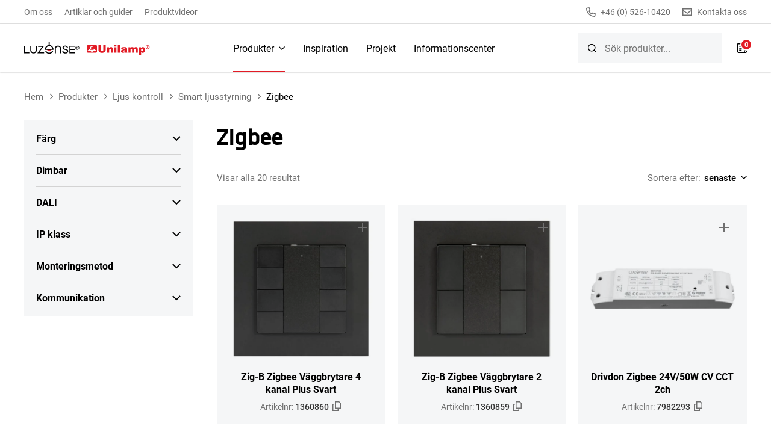

--- FILE ---
content_type: text/html; charset=UTF-8
request_url: https://www.unilamp.se/produktkategori/ljus-kontroll/smart-ljusstyrning/zigbee/
body_size: 17112
content:
<!DOCTYPE html>
<html lang="sv-SE" prefix="og: https://ogp.me/ns#">
<head><meta charset="UTF-8"><script>if(navigator.userAgent.match(/MSIE|Internet Explorer/i)||navigator.userAgent.match(/Trident\/7\..*?rv:11/i)){var href=document.location.href;if(!href.match(/[?&]nowprocket/)){if(href.indexOf("?")==-1){if(href.indexOf("#")==-1){document.location.href=href+"?nowprocket=1"}else{document.location.href=href.replace("#","?nowprocket=1#")}}else{if(href.indexOf("#")==-1){document.location.href=href+"&nowprocket=1"}else{document.location.href=href.replace("#","&nowprocket=1#")}}}}</script><script>(()=>{class RocketLazyLoadScripts{constructor(){this.v="1.2.6",this.triggerEvents=["keydown","mousedown","mousemove","touchmove","touchstart","touchend","wheel"],this.userEventHandler=this.t.bind(this),this.touchStartHandler=this.i.bind(this),this.touchMoveHandler=this.o.bind(this),this.touchEndHandler=this.h.bind(this),this.clickHandler=this.u.bind(this),this.interceptedClicks=[],this.interceptedClickListeners=[],this.l(this),window.addEventListener("pageshow",(t=>{this.persisted=t.persisted,this.everythingLoaded&&this.m()})),this.CSPIssue=sessionStorage.getItem("rocketCSPIssue"),document.addEventListener("securitypolicyviolation",(t=>{this.CSPIssue||"script-src-elem"!==t.violatedDirective||"data"!==t.blockedURI||(this.CSPIssue=!0,sessionStorage.setItem("rocketCSPIssue",!0))})),document.addEventListener("DOMContentLoaded",(()=>{this.k()})),this.delayedScripts={normal:[],async:[],defer:[]},this.trash=[],this.allJQueries=[]}p(t){document.hidden?t.t():(this.triggerEvents.forEach((e=>window.addEventListener(e,t.userEventHandler,{passive:!0}))),window.addEventListener("touchstart",t.touchStartHandler,{passive:!0}),window.addEventListener("mousedown",t.touchStartHandler),document.addEventListener("visibilitychange",t.userEventHandler))}_(){this.triggerEvents.forEach((t=>window.removeEventListener(t,this.userEventHandler,{passive:!0}))),document.removeEventListener("visibilitychange",this.userEventHandler)}i(t){"HTML"!==t.target.tagName&&(window.addEventListener("touchend",this.touchEndHandler),window.addEventListener("mouseup",this.touchEndHandler),window.addEventListener("touchmove",this.touchMoveHandler,{passive:!0}),window.addEventListener("mousemove",this.touchMoveHandler),t.target.addEventListener("click",this.clickHandler),this.L(t.target,!0),this.S(t.target,"onclick","rocket-onclick"),this.C())}o(t){window.removeEventListener("touchend",this.touchEndHandler),window.removeEventListener("mouseup",this.touchEndHandler),window.removeEventListener("touchmove",this.touchMoveHandler,{passive:!0}),window.removeEventListener("mousemove",this.touchMoveHandler),t.target.removeEventListener("click",this.clickHandler),this.L(t.target,!1),this.S(t.target,"rocket-onclick","onclick"),this.M()}h(){window.removeEventListener("touchend",this.touchEndHandler),window.removeEventListener("mouseup",this.touchEndHandler),window.removeEventListener("touchmove",this.touchMoveHandler,{passive:!0}),window.removeEventListener("mousemove",this.touchMoveHandler)}u(t){t.target.removeEventListener("click",this.clickHandler),this.L(t.target,!1),this.S(t.target,"rocket-onclick","onclick"),this.interceptedClicks.push(t),t.preventDefault(),t.stopPropagation(),t.stopImmediatePropagation(),this.M()}O(){window.removeEventListener("touchstart",this.touchStartHandler,{passive:!0}),window.removeEventListener("mousedown",this.touchStartHandler),this.interceptedClicks.forEach((t=>{t.target.dispatchEvent(new MouseEvent("click",{view:t.view,bubbles:!0,cancelable:!0}))}))}l(t){EventTarget.prototype.addEventListenerWPRocketBase=EventTarget.prototype.addEventListener,EventTarget.prototype.addEventListener=function(e,i,o){"click"!==e||t.windowLoaded||i===t.clickHandler||t.interceptedClickListeners.push({target:this,func:i,options:o}),(this||window).addEventListenerWPRocketBase(e,i,o)}}L(t,e){this.interceptedClickListeners.forEach((i=>{i.target===t&&(e?t.removeEventListener("click",i.func,i.options):t.addEventListener("click",i.func,i.options))})),t.parentNode!==document.documentElement&&this.L(t.parentNode,e)}D(){return new Promise((t=>{this.P?this.M=t:t()}))}C(){this.P=!0}M(){this.P=!1}S(t,e,i){t.hasAttribute&&t.hasAttribute(e)&&(event.target.setAttribute(i,event.target.getAttribute(e)),event.target.removeAttribute(e))}t(){this._(this),"loading"===document.readyState?document.addEventListener("DOMContentLoaded",this.R.bind(this)):this.R()}k(){let t=[];document.querySelectorAll("script[type=rocketlazyloadscript][data-rocket-src]").forEach((e=>{let i=e.getAttribute("data-rocket-src");if(i&&!i.startsWith("data:")){0===i.indexOf("//")&&(i=location.protocol+i);try{const o=new URL(i).origin;o!==location.origin&&t.push({src:o,crossOrigin:e.crossOrigin||"module"===e.getAttribute("data-rocket-type")})}catch(t){}}})),t=[...new Map(t.map((t=>[JSON.stringify(t),t]))).values()],this.T(t,"preconnect")}async R(){this.lastBreath=Date.now(),this.j(this),this.F(this),this.I(),this.W(),this.q(),await this.A(this.delayedScripts.normal),await this.A(this.delayedScripts.defer),await this.A(this.delayedScripts.async);try{await this.U(),await this.H(this),await this.J()}catch(t){console.error(t)}window.dispatchEvent(new Event("rocket-allScriptsLoaded")),this.everythingLoaded=!0,this.D().then((()=>{this.O()})),this.N()}W(){document.querySelectorAll("script[type=rocketlazyloadscript]").forEach((t=>{t.hasAttribute("data-rocket-src")?t.hasAttribute("async")&&!1!==t.async?this.delayedScripts.async.push(t):t.hasAttribute("defer")&&!1!==t.defer||"module"===t.getAttribute("data-rocket-type")?this.delayedScripts.defer.push(t):this.delayedScripts.normal.push(t):this.delayedScripts.normal.push(t)}))}async B(t){if(await this.G(),!0!==t.noModule||!("noModule"in HTMLScriptElement.prototype))return new Promise((e=>{let i;function o(){(i||t).setAttribute("data-rocket-status","executed"),e()}try{if(navigator.userAgent.indexOf("Firefox/")>0||""===navigator.vendor||this.CSPIssue)i=document.createElement("script"),[...t.attributes].forEach((t=>{let e=t.nodeName;"type"!==e&&("data-rocket-type"===e&&(e="type"),"data-rocket-src"===e&&(e="src"),i.setAttribute(e,t.nodeValue))})),t.text&&(i.text=t.text),i.hasAttribute("src")?(i.addEventListener("load",o),i.addEventListener("error",(function(){i.setAttribute("data-rocket-status","failed-network"),e()})),setTimeout((()=>{i.isConnected||e()}),1)):(i.text=t.text,o()),t.parentNode.replaceChild(i,t);else{const i=t.getAttribute("data-rocket-type"),s=t.getAttribute("data-rocket-src");i?(t.type=i,t.removeAttribute("data-rocket-type")):t.removeAttribute("type"),t.addEventListener("load",o),t.addEventListener("error",(i=>{this.CSPIssue&&i.target.src.startsWith("data:")?(console.log("WPRocket: data-uri blocked by CSP -> fallback"),t.removeAttribute("src"),this.B(t).then(e)):(t.setAttribute("data-rocket-status","failed-network"),e())})),s?(t.removeAttribute("data-rocket-src"),t.src=s):t.src="data:text/javascript;base64,"+window.btoa(unescape(encodeURIComponent(t.text)))}}catch(i){t.setAttribute("data-rocket-status","failed-transform"),e()}}));t.setAttribute("data-rocket-status","skipped")}async A(t){const e=t.shift();return e&&e.isConnected?(await this.B(e),this.A(t)):Promise.resolve()}q(){this.T([...this.delayedScripts.normal,...this.delayedScripts.defer,...this.delayedScripts.async],"preload")}T(t,e){var i=document.createDocumentFragment();t.forEach((t=>{const o=t.getAttribute&&t.getAttribute("data-rocket-src")||t.src;if(o&&!o.startsWith("data:")){const s=document.createElement("link");s.href=o,s.rel=e,"preconnect"!==e&&(s.as="script"),t.getAttribute&&"module"===t.getAttribute("data-rocket-type")&&(s.crossOrigin=!0),t.crossOrigin&&(s.crossOrigin=t.crossOrigin),t.integrity&&(s.integrity=t.integrity),i.appendChild(s),this.trash.push(s)}})),document.head.appendChild(i)}j(t){let e={};function i(i,o){return e[o].eventsToRewrite.indexOf(i)>=0&&!t.everythingLoaded?"rocket-"+i:i}function o(t,o){!function(t){e[t]||(e[t]={originalFunctions:{add:t.addEventListener,remove:t.removeEventListener},eventsToRewrite:[]},t.addEventListener=function(){arguments[0]=i(arguments[0],t),e[t].originalFunctions.add.apply(t,arguments)},t.removeEventListener=function(){arguments[0]=i(arguments[0],t),e[t].originalFunctions.remove.apply(t,arguments)})}(t),e[t].eventsToRewrite.push(o)}function s(e,i){let o=e[i];e[i]=null,Object.defineProperty(e,i,{get:()=>o||function(){},set(s){t.everythingLoaded?o=s:e["rocket"+i]=o=s}})}o(document,"DOMContentLoaded"),o(window,"DOMContentLoaded"),o(window,"load"),o(window,"pageshow"),o(document,"readystatechange"),s(document,"onreadystatechange"),s(window,"onload"),s(window,"onpageshow");try{Object.defineProperty(document,"readyState",{get:()=>t.rocketReadyState,set(e){t.rocketReadyState=e},configurable:!0}),document.readyState="loading"}catch(t){console.log("WPRocket DJE readyState conflict, bypassing")}}F(t){let e;function i(e){return t.everythingLoaded?e:e.split(" ").map((t=>"load"===t||0===t.indexOf("load.")?"rocket-jquery-load":t)).join(" ")}function o(o){function s(t){const e=o.fn[t];o.fn[t]=o.fn.init.prototype[t]=function(){return this[0]===window&&("string"==typeof arguments[0]||arguments[0]instanceof String?arguments[0]=i(arguments[0]):"object"==typeof arguments[0]&&Object.keys(arguments[0]).forEach((t=>{const e=arguments[0][t];delete arguments[0][t],arguments[0][i(t)]=e}))),e.apply(this,arguments),this}}o&&o.fn&&!t.allJQueries.includes(o)&&(o.fn.ready=o.fn.init.prototype.ready=function(e){return t.domReadyFired?e.bind(document)(o):document.addEventListener("rocket-DOMContentLoaded",(()=>e.bind(document)(o))),o([])},s("on"),s("one"),t.allJQueries.push(o)),e=o}o(window.jQuery),Object.defineProperty(window,"jQuery",{get:()=>e,set(t){o(t)}})}async H(t){const e=document.querySelector("script[data-webpack]");e&&(await async function(){return new Promise((t=>{e.addEventListener("load",t),e.addEventListener("error",t)}))}(),await t.K(),await t.H(t))}async U(){this.domReadyFired=!0;try{document.readyState="interactive"}catch(t){}await this.G(),document.dispatchEvent(new Event("rocket-readystatechange")),await this.G(),document.rocketonreadystatechange&&document.rocketonreadystatechange(),await this.G(),document.dispatchEvent(new Event("rocket-DOMContentLoaded")),await this.G(),window.dispatchEvent(new Event("rocket-DOMContentLoaded"))}async J(){try{document.readyState="complete"}catch(t){}await this.G(),document.dispatchEvent(new Event("rocket-readystatechange")),await this.G(),document.rocketonreadystatechange&&document.rocketonreadystatechange(),await this.G(),window.dispatchEvent(new Event("rocket-load")),await this.G(),window.rocketonload&&window.rocketonload(),await this.G(),this.allJQueries.forEach((t=>t(window).trigger("rocket-jquery-load"))),await this.G();const t=new Event("rocket-pageshow");t.persisted=this.persisted,window.dispatchEvent(t),await this.G(),window.rocketonpageshow&&window.rocketonpageshow({persisted:this.persisted}),this.windowLoaded=!0}m(){document.onreadystatechange&&document.onreadystatechange(),window.onload&&window.onload(),window.onpageshow&&window.onpageshow({persisted:this.persisted})}I(){const t=new Map;document.write=document.writeln=function(e){const i=document.currentScript;i||console.error("WPRocket unable to document.write this: "+e);const o=document.createRange(),s=i.parentElement;let n=t.get(i);void 0===n&&(n=i.nextSibling,t.set(i,n));const c=document.createDocumentFragment();o.setStart(c,0),c.appendChild(o.createContextualFragment(e)),s.insertBefore(c,n)}}async G(){Date.now()-this.lastBreath>45&&(await this.K(),this.lastBreath=Date.now())}async K(){return document.hidden?new Promise((t=>setTimeout(t))):new Promise((t=>requestAnimationFrame(t)))}N(){this.trash.forEach((t=>t.remove()))}static run(){const t=new RocketLazyLoadScripts;t.p(t)}}RocketLazyLoadScripts.run()})();</script>
	
	<meta name="viewport" content="width=device-width, initial-scale=1.0">
		
<!-- Sökmotoroptimering av Rank Math PRO – https://rankmath.com/ -->
<title>Zigbee - Unilamp Norden</title><link rel="preload" data-rocket-preload as="image" href="https://www.unilamp.se/wp-content/themes/unilamp/assets/images/ico_loading.svg" fetchpriority="high">
<meta name="description" content="Zigbee er en annen protokoll som er populær. En stor fordel med Zigbee protokollen er at den trekker lite strøm noe som er positivt for batteridrevne enheter som sender ut en del data. Zigbee kan styre det meste av belysning og andre elektriske komponenter. Brytere og aktuatorer kan kobles direkte mot hverandre via Touchlink og behøver ingen gateway hvis man ikke ønsker dette. Få hjelp til å sette opp våre Zigbee enheter"/>
<meta name="robots" content="follow, index, max-snippet:-1, max-video-preview:-1, max-image-preview:large"/>
<link rel="canonical" href="https://www.unilamp.se/produktkategori/ljus-kontroll/smart-ljusstyrning/zigbee/" />
<meta property="og:locale" content="sv_SE" />
<meta property="og:type" content="article" />
<meta property="og:title" content="Zigbee - Unilamp Norden" />
<meta property="og:description" content="Zigbee er en annen protokoll som er populær. En stor fordel med Zigbee protokollen er at den trekker lite strøm noe som er positivt for batteridrevne enheter som sender ut en del data. Zigbee kan styre det meste av belysning og andre elektriske komponenter. Brytere og aktuatorer kan kobles direkte mot hverandre via Touchlink og behøver ingen gateway hvis man ikke ønsker dette. Få hjelp til å sette opp våre Zigbee enheter" />
<meta property="og:url" content="https://www.unilamp.se/produktkategori/ljus-kontroll/smart-ljusstyrning/zigbee/" />
<meta property="og:site_name" content="Luzense Unilamp" />
<meta property="article:publisher" content="https://www.facebook.com/UnilampNordenAs/" />
<meta name="twitter:card" content="summary_large_image" />
<meta name="twitter:title" content="Zigbee - Unilamp Norden" />
<meta name="twitter:description" content="Zigbee er en annen protokoll som er populær. En stor fordel med Zigbee protokollen er at den trekker lite strøm noe som er positivt for batteridrevne enheter som sender ut en del data. Zigbee kan styre det meste av belysning og andre elektriske komponenter. Brytere og aktuatorer kan kobles direkte mot hverandre via Touchlink og behøver ingen gateway hvis man ikke ønsker dette. Få hjelp til å sette opp våre Zigbee enheter" />
<meta name="twitter:label1" content="Produkter" />
<meta name="twitter:data1" content="30" />
<script type="application/ld+json" class="rank-math-schema-pro">{"@context":"https://schema.org","@graph":[{"@type":"Organization","@id":"https://www.unilamp.se/#organization","name":"Luzense Unilamp","sameAs":["https://www.facebook.com/UnilampNordenAs/"]},{"@type":"WebSite","@id":"https://www.unilamp.se/#website","url":"https://www.unilamp.se","name":"Luzense Unilamp","publisher":{"@id":"https://www.unilamp.se/#organization"},"inLanguage":"sv-SE"},{"@type":"BreadcrumbList","@id":"https://www.unilamp.se/produktkategori/ljus-kontroll/smart-ljusstyrning/zigbee/#breadcrumb","itemListElement":[{"@type":"ListItem","position":"1","item":{"@id":"https://www.unilamp.se","name":"Hem"}},{"@type":"ListItem","position":"2","item":{"@id":"https://www.unilamp.se/produktkategori/ljus-kontroll/","name":"Ljus kontroll"}},{"@type":"ListItem","position":"3","item":{"@id":"https://www.unilamp.se/produktkategori/ljus-kontroll/smart-ljusstyrning/","name":"Smart ljusstyrning"}},{"@type":"ListItem","position":"4","item":{"@id":"https://www.unilamp.se/produktkategori/ljus-kontroll/smart-ljusstyrning/zigbee/","name":"Zigbee"}}]},{"@type":"CollectionPage","@id":"https://www.unilamp.se/produktkategori/ljus-kontroll/smart-ljusstyrning/zigbee/#webpage","url":"https://www.unilamp.se/produktkategori/ljus-kontroll/smart-ljusstyrning/zigbee/","name":"Zigbee - Unilamp Norden","isPartOf":{"@id":"https://www.unilamp.se/#website"},"inLanguage":"sv-SE","breadcrumb":{"@id":"https://www.unilamp.se/produktkategori/ljus-kontroll/smart-ljusstyrning/zigbee/#breadcrumb"}}]}</script>
<!-- /Rank Math SEO-tillägg för WordPress -->


<link rel="alternate" type="application/rss+xml" title="Webbflöde för Unilamp Norden &raquo; Zigbee, Kategori" href="https://www.unilamp.se/produktkategori/ljus-kontroll/smart-ljusstyrning/zigbee/feed/" />
<link rel='stylesheet' id='tw_styles-css' href='https://www.unilamp.se/wp-content/themes/unilamp/assets/build/theme.css?ver=939306' media='all' />
<link rel="stylesheet" id="tw_block_navigation_box-css" href="https://www.unilamp.se/wp-content/themes/unilamp/assets/build/blocks/navigation.css?v=727326" media="all" />
<link rel="stylesheet" id="tw_block_header_box-css" href="https://www.unilamp.se/wp-content/themes/unilamp/assets/build/blocks/header.css?v=727326" media="all" />
<link rel="stylesheet" id="tw_block_breadcrumbs_box-css" href="https://www.unilamp.se/wp-content/themes/unilamp/assets/build/blocks/breadcrumbs.css?v=727326" media="all" />
<link rel="stylesheet" id="tw_block_wrapper_box-css" href="https://www.unilamp.se/wp-content/themes/unilamp/assets/build/blocks/wrapper.css?v=142561" media="all" />
<link rel="stylesheet" id="tw_block_products_box-css" href="https://www.unilamp.se/wp-content/themes/unilamp/assets/build/blocks/products.css?v=142555" media="all" />
<link rel="stylesheet" id="tw_block_widget_box-css" href="https://www.unilamp.se/wp-content/themes/unilamp/assets/build/blocks/widget.css?v=727327" media="all" />
<link rel="stylesheet" id="tw_block_subscribe_box-css" href="https://www.unilamp.se/wp-content/themes/unilamp/assets/build/blocks/subscribe.css?v=727326" media="all" />
<link rel="stylesheet" id="tw_block_footer_box-css" href="https://www.unilamp.se/wp-content/themes/unilamp/assets/build/blocks/footer.css?v=727326" media="all" /><link rel='stylesheet' id='cmplz-general-css' href='https://www.unilamp.se/wp-content/plugins/complianz-gdpr/assets/css/cookieblocker.min.css?ver=1732183212' media='all' />
<style id='wc-product-table-head-inline-css'>
table.wc-product-table { visibility: hidden; }
</style>
<script src="https://www.unilamp.se/wp-includes/js/jquery/jquery.min.js?ver=3.7.1" id="jquery-core-js" data-rocket-defer defer></script>
<script type="rocketlazyloadscript" data-rocket-src="https://www.unilamp.se/wp-content/plugins/woocommerce/assets/js/jquery-blockui/jquery.blockUI.min.js?ver=2.7.0-wc.9.4.2" id="jquery-blockui-js" defer data-wp-strategy="defer"></script>
<script id="wc-add-to-cart-js-extra">
var wc_add_to_cart_params = {"ajax_url":"\/wp-admin\/admin-ajax.php","wc_ajax_url":"\/?wc-ajax=%%endpoint%%","i18n_view_cart":"Visa varukorg","cart_url":"https:\/\/www.unilamp.se","is_cart":"","cart_redirect_after_add":"no"};
</script>
<script type="rocketlazyloadscript" data-rocket-src="https://www.unilamp.se/wp-content/plugins/woocommerce/assets/js/frontend/add-to-cart.min.js?ver=9.4.2" id="wc-add-to-cart-js" defer data-wp-strategy="defer"></script>
<script src="https://www.unilamp.se/wp-content/plugins/woocommerce/assets/js/js-cookie/js.cookie.min.js?ver=2.1.4-wc.9.4.2" id="js-cookie-js" defer data-wp-strategy="defer"></script>
<script id="woocommerce-js-extra">
var woocommerce_params = {"ajax_url":"\/wp-admin\/admin-ajax.php","wc_ajax_url":"\/?wc-ajax=%%endpoint%%"};
</script>
<script type="rocketlazyloadscript" data-rocket-src="https://www.unilamp.se/wp-content/plugins/woocommerce/assets/js/frontend/woocommerce.min.js?ver=9.4.2" id="woocommerce-js" defer data-wp-strategy="defer"></script>
<!-- Google tag (gtag.js) -->
<script type="text/plain" data-service="google-analytics" data-category="statistics" async data-cmplz-src="https://www.googletagmanager.com/gtag/js?id=G-KW0Y3P5PCX"></script>
<script type="rocketlazyloadscript">
  window.dataLayer = window.dataLayer || [];
  function gtag(){dataLayer.push(arguments);}
  gtag('js', new Date());

  gtag('config', 'G-KW0Y3P5PCX');
</script>
		<!-- Google Tag Manager -->
		<script type="rocketlazyloadscript">(function(w,d,s,l,i){w[l]=w[l]||[];w[l].push({'gtm.start':new Date().getTime(),event:'gtm.js'});var f=d.getElementsByTagName(s)[0],j=d.createElement(s);j.async=true;j.src="https://gtm.unilamp.no/IlGjmwrizfagp.js?"+i;f.parentNode.insertBefore(j,f);})(window,document,'script','dataLayer','POKSw=aWQ9R1RNLVczUUJUMlE%3D&amp;page=1');</script>
		<!-- End Google Tag Manager -->
					<style>.cmplz-hidden {
					display: none !important;
				}</style>	<noscript><style>.woocommerce-product-gallery{ opacity: 1 !important; }</style></noscript>
	<script type="application/ld+json">
{
    "@context": "http://schema.org",
    "@type": "BreadcrumbList",
    "itemListElement": [
        {
            "@type": "ListItem",
            "position": 1,
            "item": {
                "@id": "https://www.unilamp.se",
                "name": "Hem"
            }
        },
        {
            "@type": "ListItem",
            "position": 2,
            "item": {
                "@id": "/produkter/",
                "name": "Produkter"
            }
        },
        {
            "@type": "ListItem",
            "position": 3,
            "item": {
                "@id": "https://www.unilamp.se/produktkategori/ljus-kontroll/",
                "name": "Ljus kontroll"
            }
        },
        {
            "@type": "ListItem",
            "position": 4,
            "item": {
                "@id": "https://www.unilamp.se/produktkategori/ljus-kontroll/smart-ljusstyrning/",
                "name": "Smart ljusstyrning"
            }
        }
    ]
}
</script>
<style id='wp-fonts-local'>
@font-face{font-family:Inter;font-style:normal;font-weight:300 900;font-display:fallback;src:url('https://www.unilamp.se/wp-content/plugins/woocommerce/assets/fonts/Inter-VariableFont_slnt,wght.woff2') format('woff2');font-stretch:normal;}
@font-face{font-family:Cardo;font-style:normal;font-weight:400;font-display:fallback;src:url('https://www.unilamp.se/wp-content/plugins/woocommerce/assets/fonts/cardo_normal_400.woff2') format('woff2');}
</style>
<link rel="icon" href="https://www.unilamp.se/wp-content/uploads/cropped-unilamp-icon-32x32.jpg" sizes="32x32" />
<link rel="icon" href="https://www.unilamp.se/wp-content/uploads/cropped-unilamp-icon-192x192.jpg" sizes="192x192" />
<link rel="apple-touch-icon" href="https://www.unilamp.se/wp-content/uploads/cropped-unilamp-icon-180x180.jpg" />
<meta name="msapplication-TileImage" content="https://www.unilamp.se/wp-content/uploads/cropped-unilamp-icon-270x270.jpg" />
<meta name="generator" content="WP Rocket 3.17.3" data-wpr-features="wpr_delay_js wpr_defer_js wpr_oci wpr_desktop" /></head>
<body data-cmplz=1 class="archive tax-product_cat term-zigbee term-140 wp-custom-logo theme-unilamp woocommerce woocommerce-page woocommerce-no-js">


<div  id="site">

	<main >

		
<nav class="navigation_box">

	<div class="fixed">

					<ul class="links" role="menubar" aria-label="Top Menu"><li role="none"><a role="menuitem" href="https://www.unilamp.se/om-oss/">Om oss</a></li>
<li role="none"><a role="menuitem" href="https://www.unilamp.se/artiklar-och-guider/">Artiklar och guider</a></li>
<li role="none"><a role="menuitem" href="https://www.unilamp.se/produktvideor/">Produktvideor</a></li>
</ul>		
					<div class="contacts">
									<a href="tel:+46052610420" class="contact">
						<span class="icon icon_phone"></span>+46 (0) 526-10420					</a>
													<a href="https://www.unilamp.se/kontakta-oss/" class="contact">
						<span class="icon icon_email"></span>Kontakta oss					</a>
							</div>
		
	</div>

</nav>

<header  class="header_box">

	<div class="header">

		<div class="fixed">

			<a href="https://www.unilamp.se" class="logo" aria-label="Unilamp Norden"></a>

			<nav class="navigation" id="main-menu">

									<ul id="menu-main-menu" class="menu" role="menubar" aria-label="Main Navigation"><li role="none" class="current_page_ancestor active submenu"><a role="menuitem" href="https://www.unilamp.se/produkter/">Produkter</a>
<ul role="menu" class="sub-menu">
	<li role="none" class="submenu"><a role="menuitem" href="https://www.unilamp.se/produktkategori/belysning-innendors/"><span class="icon"><img src="https://www.unilamp.se/wp-content/uploads/cache/thumbs_64x64/13404_belysning-innendors-ikon-1.png"  loading="lazy" decoding="async" alt="Inomhusbelysning" width="64" height="64"></span>Inomhusbelysning</a>
	<ul role="menu" class="sub-menu">
		<li role="none"><a role="menuitem" href="https://www.unilamp.se/produktkategori/belysning-innendors/infallda-takarmaturer/">Infällda takarmaturer</a></li>
		<li role="none"><a role="menuitem" href="https://www.unilamp.se/produktkategori/belysning-innendors/vaggarmaturer/">Väggarmaturer</a></li>
		<li role="none"><a role="menuitem" href="https://www.unilamp.se/produktkategori/belysning-innendors/nedhangda-armaturer/">Pendlade armaturer</a></li>
		<li role="none"><a role="menuitem" href="https://www.unilamp.se/produktkategori/belysning-innendors/nodljusarmaturer/">Nödljusarmaturer</a></li>
		<li role="none"><a role="menuitem" href="https://www.unilamp.se/produktkategori/belysning-innendors/utanpaliggande-armaturer/">Utanpåliggande armaturer</a></li>
	</ul>
</li>
	<li role="none" class="submenu"><a role="menuitem" href="https://www.unilamp.se/produktkategori/utomhusbelysning/"><span class="icon"><img src="https://www.unilamp.se/wp-content/uploads/cache/thumbs_64x64/13403_web_ute_vegg-ikon.png"  loading="lazy" decoding="async" alt="Utomhusbelysning" width="64" height="64"></span>Utomhusbelysning</a>
	<ul role="menu" class="sub-menu">
		<li role="none"><a role="menuitem" href="https://www.unilamp.se/produktkategori/utomhusbelysning/takarmaturer-utomhus/">Takarmaturer utomhus</a></li>
		<li role="none"><a role="menuitem" href="https://www.unilamp.se/produktkategori/utomhusbelysning/vaggarmaturer-utomhus/">Väggarmaturer utomhus</a></li>
		<li role="none"><a role="menuitem" href="https://www.unilamp.se/produktkategori/utomhusbelysning/stralkastare-och-spotlights/">Strålkastare och spotlights</a></li>
		<li role="none"><a role="menuitem" href="https://www.unilamp.se/produktkategori/utomhusbelysning/mastmonterade-armaturer/">Mastmonterade armaturer</a></li>
		<li role="none"><a role="menuitem" href="https://www.unilamp.se/produktkategori/utomhusbelysning/nedfallbara-armaturer/">Nedfällbara armaturer</a></li>
		<li role="none"><a role="menuitem" href="https://www.unilamp.se/produktkategori/utomhusbelysning/batteridriven-lykta-utomhus/">Batteridriven lykta utomhus</a></li>
	</ul>
</li>
	<li role="none" class="submenu"><a role="menuitem" href="https://www.unilamp.se/produktkategori/downlight/"><span class="icon"><img src="https://www.unilamp.se/wp-content/uploads/cache/thumbs_64x64/13401_web_downlights-ikon.png"  loading="lazy" decoding="async" alt="Downlight" width="64" height="64"></span>Downlight</a>
	<ul role="menu" class="sub-menu">
		<li role="none"><a role="menuitem" href="https://www.unilamp.se/produktkategori/downlight/infalld-downlight/">Infälld downlight</a></li>
		<li role="none"><a role="menuitem" href="https://www.unilamp.se/produktkategori/downlight/downlight-utenpaliggende/">Downlight utenpåliggende</a></li>
		<li role="none"><a role="menuitem" href="https://www.unilamp.se/produktkategori/downlight/downlight-utomhus/">Downlight utomhus</a></li>
		<li role="none"><a role="menuitem" href="https://www.unilamp.se/produktkategori/downlight/downlight-boxar/">Downlight boxar</a></li>
		<li role="none"><a role="menuitem" href="https://www.unilamp.se/produktkategori/downlight/downlight-tillbehor/">Downlight tillbehör</a></li>
	</ul>
</li>
	<li role="none"><a role="menuitem" href="https://www.unilamp.se/produktkategori/arbetslampor-och-lyktor/"><span class="icon"><img src="https://www.unilamp.se/wp-content/uploads/cache/thumbs_64x64/13402_web_nod_lommelykt-ikon.png"  loading="lazy" decoding="async" alt="Arbetslampor och lyktor" width="64" height="64"></span>Arbetslampor och lyktor</a></li>
	<li role="none" class="submenu"><a role="menuitem" href="https://www.unilamp.se/produktkategori/spotlight-och-kontaktskenor/"><span class="icon"><img src="https://www.unilamp.se/wp-content/uploads/cache/thumbs_64x64/13400_web_spotlight_ute-ikon.png"  loading="lazy" decoding="async" alt="Spotlight och kontaktskenor" width="64" height="64"></span>Spotlight och kontaktskenor</a>
	<ul role="menu" class="sub-menu">
		<li role="none"><a role="menuitem" href="https://www.unilamp.se/produktkategori/spotlight-och-kontaktskenor/spotlight-for-tak-och-vagg/">Spotlight för tak och vägg</a></li>
		<li role="none"><a role="menuitem" href="https://www.unilamp.se/produktkategori/spotlight-och-kontaktskenor/spotlight-utomhus/">Spotlight utomhus</a></li>
		<li role="none"><a role="menuitem" href="https://www.unilamp.se/produktkategori/spotlight-och-kontaktskenor/spotlight-for-kontaktskenor-1t/">Spotlight for kontaktskenor 1T</a></li>
		<li role="none"><a role="menuitem" href="https://www.unilamp.se/produktkategori/spotlight-och-kontaktskenor/tillbehor-for-1t-kontaktskenor/">Tillbehör för 1T kontaktskenor</a></li>
	</ul>
</li>
	<li role="none" class="submenu"><a role="menuitem" href="https://www.unilamp.se/produktkategori/kontorsarmaturer-led-paneler/"><span class="icon"><img src="https://www.unilamp.se/wp-content/uploads/cache/thumbs_64x64/13399_web_inne_innfelt-tak-ikon.png"  loading="lazy" decoding="async" alt="Kontorbelysning" width="64" height="64"></span>Kontorbelysning</a>
	<ul role="menu" class="sub-menu">
		<li role="none"><a role="menuitem" href="https://www.unilamp.se/produktkategori/kontorsarmaturer-led-paneler/led-panel/">LED-panel</a></li>
	</ul>
</li>
	<li role="none" class="submenu"><a role="menuitem" href="https://www.unilamp.se/produktkategori/industriarmaturer/"><span class="icon"><img src="https://www.unilamp.se/wp-content/uploads/cache/thumbs_64x64/13398_web_industri_nedheng-ikon.png"  loading="lazy" decoding="async" alt="Industribelysning" width="64" height="64"></span>Industribelysning</a>
	<ul role="menu" class="sub-menu">
		<li role="none"><a role="menuitem" href="https://www.unilamp.se/produktkategori/industriarmaturer/utanpaliggande-industriarmatur/">Utanpåliggande industriarmatur</a></li>
		<li role="none"><a role="menuitem" href="https://www.unilamp.se/produktkategori/industriarmaturer/nedhangd-industriarmatur/">Nedhängd industriarmatur</a></li>
		<li role="none"><a role="menuitem" href="https://www.unilamp.se/produktkategori/industriarmaturer/high-bay-armaturer/">High bay armaturer</a></li>
	</ul>
</li>
	<li role="none" class="active submenu"><a role="menuitem" href="https://www.unilamp.se/produktkategori/ljus-kontroll/"><span class="icon"><img src="https://www.unilamp.se/wp-content/uploads/cache/thumbs_64x64/13397_web_lysstyring_dimmer-ikon.png"  loading="lazy" decoding="async" alt="Ljusstyrning" width="64" height="64"></span>Ljusstyrning</a>
	<ul role="menu" class="sub-menu">
		<li role="none" class="active submenu"><a role="menuitem" href="https://www.unilamp.se/produktkategori/ljus-kontroll/smart-ljusstyrning/">Smart ljusstyrning</a>
		<ul role="menu" class="sub-menu">
			<li role="none"><a role="menuitem" href="https://www.unilamp.se/produktkategori/ljus-kontroll/smart-ljusstyrning/rfradio/">RF(Radio)</a></li>
			<li role="none" class="active"><a role="menuitem" href="https://www.unilamp.se/produktkategori/ljus-kontroll/smart-ljusstyrning/zigbee/" aria-current="page">Zigbee</a></li>
			<li role="none"><a role="menuitem" href="https://www.unilamp.se/produktkategori/ljus-kontroll/smart-ljusstyrning/z-wave/">Z-Wave</a></li>
		</ul>
</li>
		<li role="none"><a role="menuitem" href="https://www.unilamp.se/produktkategori/ljus-kontroll/dali-ljusstyrning/">DALI ljusstyrning</a></li>
		<li role="none"><a role="menuitem" href="https://www.unilamp.se/produktkategori/ljus-kontroll/dimmer/">Dimmer</a></li>
		<li role="none"><a role="menuitem" href="https://www.unilamp.se/produktkategori/ljus-kontroll/sensor/">Sensor</a></li>
	</ul>
</li>
	<li role="none" class="submenu"><a role="menuitem" href="https://www.unilamp.se/produktkategori/led-strip-og-ljuslister/"><span class="icon"><img src="https://www.unilamp.se/wp-content/uploads/cache/thumbs_64x64/13396_web_led_lister-ikon.png"  loading="lazy" decoding="async" alt="LED-strip och ljuslister" width="64" height="64"></span>LED-strip och ljuslister</a>
	<ul role="menu" class="sub-menu">
		<li role="none"><a role="menuitem" href="https://www.unilamp.se/produktkategori/led-strip-og-ljuslister/led-strip-vit/">LED strip vit</a></li>
		<li role="none"><a role="menuitem" href="https://www.unilamp.se/produktkategori/led-strip-og-ljuslister/led-strip-rgbw/">LED-strip RGBW</a></li>
		<li role="none"><a role="menuitem" href="https://www.unilamp.se/produktkategori/led-strip-og-ljuslister/led-ljuslister/">LED-ljuslister</a></li>
	</ul>
</li>
	<li role="none" class="submenu"><a role="menuitem" href="https://www.unilamp.se/produktkategori/orienteringsbelysning/"><span class="icon"><img src="https://www.unilamp.se/wp-content/uploads/cache/thumbs_64x64/13395_web_orient_trapp-ikon.png"  loading="lazy" decoding="async" alt="Orienteringsbelysning" width="64" height="64"></span>Orienteringsbelysning</a>
	<ul role="menu" class="sub-menu">
		<li role="none"><a role="menuitem" href="https://www.unilamp.se/produktkategori/orienteringsbelysning/trapp-stodvaggsbelysning/">Trapp/stödväggsbelysning</a></li>
		<li role="none"><a role="menuitem" href="https://www.unilamp.se/produktkategori/orienteringsbelysning/nedfallbara-armaturer-orientering/">Nedfelte armaturer</a></li>
	</ul>
</li>
	<li role="none" class="submenu"><a role="menuitem" href="https://www.unilamp.se/produktkategori/pollare-och-stolplampa/"><span class="icon"><img src="https://www.unilamp.se/wp-content/uploads/cache/thumbs_64x64/13394_web_pullert-stolpe-ikon.png"  loading="lazy" decoding="async" alt="Pollare och stolplampa" width="64" height="64"></span>Pollare och stolplampa</a>
	<ul role="menu" class="sub-menu">
		<li role="none"><a role="menuitem" href="https://www.unilamp.se/produktkategori/pollare-och-stolplampa/pollare/">Pollare</a></li>
		<li role="none"><a role="menuitem" href="https://www.unilamp.se/produktkategori/pollare-och-stolplampa/stolpar-stolpar-monterade/">Stolpar/stolpar monterade</a></li>
	</ul>
</li>
	<li role="none" class="submenu"><a role="menuitem" href="https://www.unilamp.se/produktkategori/led-ljuskallor/"><span class="icon"><img src="https://www.unilamp.se/wp-content/uploads/cache/thumbs_64x64/13393_web_lyskilder_gu10-ikon.png"  loading="lazy" decoding="async" alt="LED ljuskällor" width="64" height="64"></span>LED ljuskällor</a>
	<ul role="menu" class="sub-menu">
		<li role="none"><a role="menuitem" href="https://www.unilamp.se/produktkategori/led-ljuskallor/led-ljuskallor-gu10/">LED ljuskällor GU10</a></li>
	</ul>
</li>
	<li role="none" class="submenu"><a role="menuitem" href="https://www.unilamp.se/produktkategori/drivdon-och-anslutningsmaterial/"><span class="icon"><img src="https://www.unilamp.se/wp-content/uploads/cache/thumbs_64x64/13392_web_driver-kobling_driver-ikon.png"  loading="lazy" decoding="async" alt="Drivdon och anslutningsmaterial" width="64" height="64"></span>Drivdon och anslutningsmaterial</a>
	<ul role="menu" class="sub-menu">
		<li role="none"><a role="menuitem" href="https://www.unilamp.se/produktkategori/drivdon-och-anslutningsmaterial/led-drivdon/">LED drivdon</a></li>
		<li role="none"><a role="menuitem" href="https://www.unilamp.se/produktkategori/drivdon-och-anslutningsmaterial/kopplingsmaterial/">Kopplingsmaterial</a></li>
	</ul>
</li>
</ul>
</li>
<li role="none"><a role="menuitem" href="https://www.unilamp.se/faa-inspirasjon/">Inspiration</a></li>
<li role="none"><a role="menuitem" href="https://www.unilamp.se/projekt/">Projekt</a></li>
<li role="none"><a role="menuitem" href="https://www.unilamp.se/informationscenter/">Informationscenter</a></li>
</ul>				
									<ul class="links" role="menubar" aria-label="Top Menu"><li role="none"><a role="menuitem" href="https://www.unilamp.se/om-oss/">Om oss</a></li>
<li role="none"><a role="menuitem" href="https://www.unilamp.se/artiklar-och-guider/">Artiklar och guider</a></li>
<li role="none"><a role="menuitem" href="https://www.unilamp.se/produktvideor/">Produktvideor</a></li>
</ul>				
									<div class="contacts">
													<a href="tel:+46052610420" class="contact contact_phone">+46 (0) 526-10420</a>
																			<div class="contact contact_address">Box 18, 45221 Strömstad</div>
											</div>
				
			</nav>

			<form action="https://www.unilamp.se/produkter/" method="get" class="search" role="search" id="main-search">
				<input type="search" value="" placeholder="Sök produkter..." name="s" role="searchbox" autocomplete="off" aria-label="Sök produkter..." />
				<button type="submit" aria-label="Sök"></button>
				<div class="suggestions"></div>
			</form>

							<div class="widget_brochure">

	<a href="https://www.unilamp.se/brochure/" class="brochure_btn link" aria-label="Lista">
		<span class="icon"></span>
		<span class="count">
			0		</span>
		<span class="label">Din lista</span>
	</a>

	<div class="minicart">

		
			<p class="cart-message empty">Inga produkter i din lista.</p>

		
	</div>

</div>			
			
			<button aria-label="Toggle Sök" class="search_btn" aria-controls="main-search"><span></span></button>

			<button aria-label="Växla meny" class="menu_btn" aria-controls="main-menu"><span></span></button>

		</div>

	</div>

</header><nav  class="breadcrumbs_box">
	<div class="fixed">
		<div class="breadcrumbs"><a href="https://www.unilamp.se" class="home">Hem</a><b></b><a href="/produkter/">Produkter</a><b></b><a href="https://www.unilamp.se/produktkategori/ljus-kontroll/">Ljus kontroll</a><b></b><a href="https://www.unilamp.se/produktkategori/ljus-kontroll/smart-ljusstyrning/">Smart ljusstyrning</a><b></b><span class="last">Zigbee</span></div>	</div>
</nav><section  class="wrapper_box" id="products"><div class="fixed"><main data-main><section class="products_box is_catalog"><div class="fixed"><div class="woocommerce-notices-wrapper"></div>
	<div class="contents">
	
	
			<h1>Zigbee</h1>	
	
	
	
	</div>
<div class="filters">

			<button type="button" data-filters>Filter<span class="count"></span></button>
	
	<p class="woocommerce-result-count" role="alert" aria-relevant="all" data-is-sorted-by="true">
	Visar alla 20 resultat<span class="screen-reader-text">Sortera efter senaste</span></p>

			<form class="filter woocommerce-ordering" method="get">
			<label for="products_ordering">Sortera efter:</label>
			<select id="products_ordering" name="orderby" aria-label="Shop order">
									<option value="title" >namn</option>
									<option value="date"  selected='selected'>senaste</option>
									<option value="sku" >artikelnr</option>
							</select>
					</form>
	
</div><div class="items items_4"><div class="item">

	<div class="media">
		<a href="https://www.unilamp.se/produkt/zig-b-zigbee-vaggbrytare-1-kanal-plus-svart/" class="image" tabindex="-1"><img src="https://www.unilamp.se/wp-content/uploads/Stor_zigbee-plus-sort-4-gruppe-1-500x500.jpeg" alt="Zig-B Zigbee Väggbrytare 4 kanal Plus Svart" loading="lazy" decoding="async" width="500" height="500" /></a>					<button class="add" type="button" data-brochure="22918" aria-label="Lägg till i broschyr"></button>
					</div>

	<a href="https://www.unilamp.se/produkt/zig-b-zigbee-vaggbrytare-1-kanal-plus-svart/" class="title">Zig-B Zigbee Väggbrytare 4 kanal Plus Svart</a>

			<div class="sku">Artikelnr: <strong class="copy" data-clipboard="1360860">1360860</strong></div>
	
</div><div class="item">

	<div class="media">
		<a href="https://www.unilamp.se/produkt/zig-b-zigbee-vaggbrytare-2-kanal-plus-svart/" class="image" tabindex="-1"><img src="https://www.unilamp.se/wp-content/uploads/Stor_zigbee-plus-sort-2-gruppe-1-500x500.jpeg" alt="Zig-B Zigbee Väggbrytare 2 kanal Plus Svart" loading="lazy" decoding="async" width="500" height="500" /></a>					<button class="add" type="button" data-brochure="22917" aria-label="Lägg till i broschyr"></button>
					</div>

	<a href="https://www.unilamp.se/produkt/zig-b-zigbee-vaggbrytare-2-kanal-plus-svart/" class="title">Zig-B Zigbee Väggbrytare 2 kanal Plus Svart</a>

			<div class="sku">Artikelnr: <strong class="copy" data-clipboard="1360859">1360859</strong></div>
	
</div><div class="item">

	<div class="media">
		<a href="https://www.unilamp.se/produkt/drivdon-zigbee-24v-50w-cv-cct-2ch/" class="image" tabindex="-1"><img src="https://www.unilamp.se/wp-content/uploads/Stor_zigbee-driver-2ch-cct-1-500x500.jpg" alt="Drivdon Zigbee 24V/50W CV CCT 2ch" loading="lazy" decoding="async" width="500" height="500" /></a>					<button class="add" type="button" data-brochure="17900" aria-label="Lägg till i broschyr"></button>
					</div>

	<a href="https://www.unilamp.se/produkt/drivdon-zigbee-24v-50w-cv-cct-2ch/" class="title">Drivdon Zigbee 24V/50W CV CCT 2ch</a>

			<div class="sku">Artikelnr: <strong class="copy" data-clipboard="7982293">7982293</strong></div>
	
</div><div class="item">

	<div class="media">
		<a href="https://www.unilamp.se/produkt/zig-b-zigbee-boxdim-400w/" class="image" tabindex="-1"><img src="https://www.unilamp.se/wp-content/uploads/Stor_Zigbee-BoxDim-400W-1-500x500.jpg" alt="Zig-B Zigbee BoxDim 400W" loading="lazy" decoding="async" width="500" height="500" /></a>					<button class="add" type="button" data-brochure="17872" aria-label="Lägg till i broschyr"></button>
					</div>

	<a href="https://www.unilamp.se/produkt/zig-b-zigbee-boxdim-400w/" class="title">Zig-B Zigbee BoxDim 400W</a>

			<div class="sku">Artikelnr: <strong class="copy" data-clipboard="1710960">1710960</strong></div>
	
</div><div class="item">

	<div class="media">
		<a href="https://www.unilamp.se/produkt/driver-zigbee-24v-100w-cv-rgbw-4ch/" class="image" tabindex="-1"><img src="https://www.unilamp.se/wp-content/uploads/Stor_Zigbee-driver-1-500x500.jpg" alt="Driver Zigbee 24V/100W CV RGBW 4ch" loading="lazy" decoding="async" width="500" height="500" /></a>					<button class="add" type="button" data-brochure="17867" aria-label="Lägg till i broschyr"></button>
					</div>

	<a href="https://www.unilamp.se/produkt/driver-zigbee-24v-100w-cv-rgbw-4ch/" class="title">Driver Zigbee 24V/100W CV RGBW 4ch</a>

			<div class="sku">Artikelnr: <strong class="copy" data-clipboard="7982295">7982295</strong></div>
	
</div><div class="item">

	<div class="media">
		<a href="https://www.unilamp.se/produkt/zig-b-zigbee-rgbw-fjarrkontroll/" class="image" tabindex="-1"><img src="https://www.unilamp.se/wp-content/uploads/Stor_4510022-1-500x500.jpg" alt="Zig-B Zigbee RGBW fjärrkontroll" loading="lazy" decoding="async" width="500" height="500" /></a>					<button class="add" type="button" data-brochure="17567" aria-label="Lägg till i broschyr"></button>
					</div>

	<a href="https://www.unilamp.se/produkt/zig-b-zigbee-rgbw-fjarrkontroll/" class="title">Zig-B Zigbee RGBW fjärrkontroll</a>

			<div class="sku">Artikelnr: <strong class="copy" data-clipboard="1360831">1360831</strong></div>
	
</div><div class="item">

	<div class="media">
		<a href="https://www.unilamp.se/produkt/zig-b-zigbee-wall-switch-2-kanals-svart/" class="image" tabindex="-1"><img src="https://www.unilamp.se/wp-content/uploads/Stor_4510051-ZigBee-Veggbryter-2-Grupper-Sort-RS-A-var-1-500x500.jpg" alt="Zig-B Zigbee Väggbrytare 2 kanals Svart" loading="lazy" decoding="async" width="500" height="500" /></a>					<button class="add" type="button" data-brochure="17426" aria-label="Lägg till i broschyr"></button>
					</div>

	<a href="https://www.unilamp.se/produkt/zig-b-zigbee-wall-switch-2-kanals-svart/" class="title">Zig-B Zigbee Väggbrytare 2 kanals Svart</a>

			<div class="sku">Artikelnr: <strong class="copy" data-clipboard="4510051">4510051</strong></div>
	
</div><div class="item">

	<div class="media">
		<a href="https://www.unilamp.se/produkt/zig-b-zigbee-rgbw-glaspanel-svart/" class="image" tabindex="-1"><img src="https://www.unilamp.se/wp-content/uploads/Stor_Medium_4510018-1-500x500.jpg" alt="Zig-B Zigbee RGBW glaspanel Svart" loading="lazy" decoding="async" width="500" height="500" /></a>					<button class="add" type="button" data-brochure="17346" aria-label="Lägg till i broschyr"></button>
					</div>

	<a href="https://www.unilamp.se/produkt/zig-b-zigbee-rgbw-glaspanel-svart/" class="title">Zig-B Zigbee RGBW glaspanel Svart</a>

			<div class="sku">Artikelnr: <strong class="copy" data-clipboard="1360845">1360845</strong></div>
	
</div><div class="item">

	<div class="media">
		<a href="https://www.unilamp.se/produkt/zig-b-zigbee-dali-1-10v-converter/" class="image" tabindex="-1"><img src="https://www.unilamp.se/wp-content/uploads/Stor_4510032-1-500x500.jpeg" alt="Zig-B Zigbee DALI/1-10V converter" loading="lazy" decoding="async" width="500" height="500" /></a>					<button class="add" type="button" data-brochure="17309" aria-label="Lägg till i broschyr"></button>
					</div>

	<a href="https://www.unilamp.se/produkt/zig-b-zigbee-dali-1-10v-converter/" class="title">Zig-B Zigbee DALI/1-10V converter</a>

			<div class="sku">Artikelnr: <strong class="copy" data-clipboard="1360832">1360832</strong></div>
	
</div><div class="item">

	<div class="media">
		<a href="https://www.unilamp.se/produkt/zig-b-zigbee-vaggbrytare-2-kanals-vit/" class="image" tabindex="-1"><img src="https://www.unilamp.se/wp-content/uploads/Stor_4510011-1-1-500x500.jpg" alt="Zig-B Zigbee Väggbrytare 2 kanals Vit" loading="lazy" decoding="async" width="500" height="500" /></a>					<button class="add" type="button" data-brochure="17306" aria-label="Lägg till i broschyr"></button>
					</div>

	<a href="https://www.unilamp.se/produkt/zig-b-zigbee-vaggbrytare-2-kanals-vit/" class="title">Zig-B Zigbee Väggbrytare 2 kanals Vit</a>

			<div class="sku">Artikelnr: <strong class="copy" data-clipboard="1710964">1710964</strong></div>
	
</div><div class="item">

	<div class="media">
		<a href="https://www.unilamp.se/produkt/zig-b-zigbee-boxswitch-400w/" class="image" tabindex="-1"><img src="https://www.unilamp.se/wp-content/uploads/Stor_4510001-variant-1-500x500.jpg" alt="Zig-B Zigbee BoxSwitch 400W" loading="lazy" decoding="async" width="500" height="500" /></a>					<button class="add" type="button" data-brochure="17228" aria-label="Lägg till i broschyr"></button>
					</div>

	<a href="https://www.unilamp.se/produkt/zig-b-zigbee-boxswitch-400w/" class="title">Zig-B Zigbee BoxSwitch 400W</a>

			<div class="sku">Artikelnr: <strong class="copy" data-clipboard="1710961">1710961</strong></div>
	
</div><div class="item">

	<div class="media">
		<a href="https://www.unilamp.se/produkt/driver-zigbee-24v-75w-cv-rgbw-4ch/" class="image" tabindex="-1"><img src="https://www.unilamp.se/wp-content/uploads/Stor_Zigbee-driver-1-500x500.jpg" alt="Drivdon Zigbee 24V/75W CV RGBW 4ch" loading="lazy" decoding="async" width="500" height="500" /></a>					<button class="add" type="button" data-brochure="17152" aria-label="Lägg till i broschyr"></button>
					</div>

	<a href="https://www.unilamp.se/produkt/driver-zigbee-24v-75w-cv-rgbw-4ch/" class="title">Drivdon Zigbee 24V/75W CV RGBW 4ch</a>

			<div class="sku">Artikelnr: <strong class="copy" data-clipboard="7982294">7982294</strong></div>
	
</div><div class="item">

	<div class="media">
		<a href="https://www.unilamp.se/produkt/zig-b-zigbee-universaldimmer-230v/" class="image" tabindex="-1"><img src="https://www.unilamp.se/wp-content/uploads/Stor_4510035-variant-1-500x500.jpg" alt="Zig-B Zigbee Universaldimmer 230V" loading="lazy" decoding="async" width="500" height="500" /></a>					<button class="add" type="button" data-brochure="17141" aria-label="Lägg till i broschyr"></button>
					</div>

	<a href="https://www.unilamp.se/produkt/zig-b-zigbee-universaldimmer-230v/" class="title">Zig-B Zigbee Universaldimmer 230V</a>

			<div class="sku">Artikelnr: <strong class="copy" data-clipboard="1360849">1360849</strong></div>
	
</div><div class="item">

	<div class="media">
		<a href="https://www.unilamp.se/produkt/zig-b-zigbee-vaggbrytare-4-kanals-vit/" class="image" tabindex="-1"><img src="https://www.unilamp.se/wp-content/uploads/Stor_4510012-1-1-500x500.jpg" alt="Zig-B Zigbee Väggbrytare 4 kanals Vit" loading="lazy" decoding="async" width="500" height="500" /></a>					<button class="add" type="button" data-brochure="17127" aria-label="Lägg till i broschyr"></button>
					</div>

	<a href="https://www.unilamp.se/produkt/zig-b-zigbee-vaggbrytare-4-kanals-vit/" class="title">Zig-B Zigbee Väggbrytare 4 kanals Vit</a>

			<div class="sku">Artikelnr: <strong class="copy" data-clipboard="1710965">1710965</strong></div>
	
</div><div class="item">

	<div class="media">
		<a href="https://www.unilamp.se/produkt/zig-b-zigbee-vaggbrytare-1-kanal-vit/" class="image" tabindex="-1"><img src="https://www.unilamp.se/wp-content/uploads/Stor_4510010-1-1-500x500.jpg" alt="Zig-B Zigbee Väggbrytare 1 kanal Vit" loading="lazy" decoding="async" width="500" height="500" /></a>					<button class="add" type="button" data-brochure="17119" aria-label="Lägg till i broschyr"></button>
					</div>

	<a href="https://www.unilamp.se/produkt/zig-b-zigbee-vaggbrytare-1-kanal-vit/" class="title">Zig-B Zigbee Väggbrytare 1 kanal Vit</a>

			<div class="sku">Artikelnr: <strong class="copy" data-clipboard="1710963">1710963</strong></div>
	
</div><div class="item">

	<div class="media">
		<a href="https://www.unilamp.se/produkt/zig-b-zigbee-fjarrkontroll-4-grupper-2-scenarier-svart/" class="image" tabindex="-1"><img src="https://www.unilamp.se/wp-content/uploads/Stor_Zigbee-fjernkontroll-Sort-1-500x500.jpg" alt="Zig-B Zigbee Fjärrkontroll 4 grupper + 2 scenarier Svart" loading="lazy" decoding="async" width="500" height="500" /></a>					<button class="add" type="button" data-brochure="16980" aria-label="Lägg till i broschyr"></button>
					</div>

	<a href="https://www.unilamp.se/produkt/zig-b-zigbee-fjarrkontroll-4-grupper-2-scenarier-svart/" class="title">Zig-B Zigbee Fjärrkontroll 4 grupper + 2 scenarier Svart</a>

			<div class="sku">Artikelnr: <strong class="copy" data-clipboard="1710968">1710968</strong></div>
	
</div><div class="item">

	<div class="media">
		<a href="https://www.unilamp.se/produkt/zig-b-dali-dimmer-1ch-dt6-dt8-cct-rgbw/" class="image" tabindex="-1"><img src="https://www.unilamp.se/wp-content/uploads/Stor_4510030-500x500.jpeg" alt="Zig-B DALI dimmer 1CH DT6/DT8 CCT/RGBW" loading="lazy" decoding="async" width="500" height="500" /></a>					<button class="add" type="button" data-brochure="16937" aria-label="Lägg till i broschyr"></button>
					</div>

	<a href="https://www.unilamp.se/produkt/zig-b-dali-dimmer-1ch-dt6-dt8-cct-rgbw/" class="title">Zig-B DALI dimmer 1CH DT6/DT8 CCT/RGBW</a>

			<div class="sku">Artikelnr: <strong class="copy" data-clipboard="1710969">1710969</strong></div>
	
</div><div class="item">

	<div class="media">
		<a href="https://www.unilamp.se/produkt/zig-b-zigbee-rgbw-glaspanel-vit/" class="image" tabindex="-1"><img src="https://www.unilamp.se/wp-content/uploads/Stor_4510017-1-1-500x500.jpg" alt="Zig-B Zigbee RGBW Glaspanel Vit" loading="lazy" decoding="async" width="500" height="500" /></a>					<button class="add" type="button" data-brochure="16928" aria-label="Lägg till i broschyr"></button>
					</div>

	<a href="https://www.unilamp.se/produkt/zig-b-zigbee-rgbw-glaspanel-vit/" class="title">Zig-B Zigbee RGBW Glaspanel Vit</a>

			<div class="sku">Artikelnr: <strong class="copy" data-clipboard="1360844">1360844</strong></div>
	
</div><div class="item">

	<div class="media">
		<a href="https://www.unilamp.se/produkt/zig-b-zigbee-box-switch-16a-1-pol/" class="image" tabindex="-1"><img src="https://www.unilamp.se/wp-content/uploads/Stor_4510002-2-1-500x500.jpg" alt="Zig-B Zigbee Box Switch 16A 1 pol" loading="lazy" decoding="async" width="500" height="500" /></a>					<button class="add" type="button" data-brochure="16904" aria-label="Lägg till i broschyr"></button>
					</div>

	<a href="https://www.unilamp.se/produkt/zig-b-zigbee-box-switch-16a-1-pol/" class="title">Zig-B Zigbee Box Switch 16A 1 pol</a>

			<div class="sku">Artikelnr: <strong class="copy" data-clipboard="1360829">1360829</strong></div>
	
</div><div class="item">

	<div class="media">
		<a href="https://www.unilamp.se/produkt/zig-b-zigbee-wall-switch-1-kanal-svart/" class="image" tabindex="-1"><img src="https://www.unilamp.se/wp-content/uploads/Stor_4510050-ZigBee-Veggbryter-1-Gruppe-Sort-RS-B-1-462x500.jpg" alt="Zig-B Zigbee Wall switch 1 kanal Svart" loading="lazy" decoding="async" width="462" height="500" /></a>					<button class="add" type="button" data-brochure="16877" aria-label="Lägg till i broschyr"></button>
					</div>

	<a href="https://www.unilamp.se/produkt/zig-b-zigbee-wall-switch-1-kanal-svart/" class="title">Zig-B Zigbee Wall switch 1 kanal Svart</a>

			<div class="sku">Artikelnr: <strong class="copy" data-clipboard="4510050">4510050</strong></div>
	
</div></div><div class="content description">Zigbee er en annen protokoll som er populær. En stor fordel med Zigbee protokollen er at den trekker lite strøm noe som er positivt for batteridrevne enheter som sender ut en del data. Zigbee kan styre det meste av belysning og andre elektriske komponenter. Brytere og aktuatorer kan kobles direkte mot hverandre via Touchlink og behøver ingen gateway hvis man ikke ønsker dette.
<a href="/artikkel/lysstyring/">Få hjelp til å sette opp våre Zigbee enheter</a></div></div></section></main><aside data-sidebar><div class="widgets"><div id="woocommerce_layered_nav_taxonomies-2" class="widget_box is_collapsable is_collapsed woocommerce widget_layered_nav woocommerce-widget-layered-nav"><div class="heading">Färg</div><ul class="woocommerce-widget-layered-nav-list taxonomy_pa_farge"><li class="wc-layered-nav-term"><a rel="nofollow" href="https://www.unilamp.se/produktkategori/ljus-kontroll/smart-ljusstyrning/zigbee/?filter_pa_farge=hvit&#038;query_type_pa_farge=or" data-attribute="pa_farge" data-slug="hvit">Vit</a><span class="count">13</span></li><li class="wc-layered-nav-term"><a rel="nofollow" href="https://www.unilamp.se/produktkategori/ljus-kontroll/smart-ljusstyrning/zigbee/?filter_pa_farge=sort&#038;query_type_pa_farge=or" data-attribute="pa_farge" data-slug="sort">Svart</a><span class="count">7</span></li></ul></div><div id="woocommerce_layered_nav_taxonomies-11" class="widget_box is_collapsable is_collapsed woocommerce widget_layered_nav woocommerce-widget-layered-nav"><div class="heading">Dimbar</div><ul class="woocommerce-widget-layered-nav-list taxonomy_pa_dimbar"><li class="wc-layered-nav-term"><a rel="nofollow" href="https://www.unilamp.se/produktkategori/ljus-kontroll/smart-ljusstyrning/zigbee/?filter_pa_dimbar=ja&#038;query_type_pa_dimbar=or" data-attribute="pa_dimbar" data-slug="ja">Ja</a><span class="count">8</span></li><li class="wc-layered-nav-term"><a rel="nofollow" href="https://www.unilamp.se/produktkategori/ljus-kontroll/smart-ljusstyrning/zigbee/?filter_pa_dimbar=nei&#038;query_type_pa_dimbar=or" data-attribute="pa_dimbar" data-slug="nei">Nej</a><span class="count">2</span></li></ul></div><div id="woocommerce_layered_nav_taxonomies-10" class="widget_box is_collapsable is_collapsed woocommerce widget_layered_nav woocommerce-widget-layered-nav"><div class="heading">DALI</div><ul class="woocommerce-widget-layered-nav-list taxonomy_pa_dali"><li class="wc-layered-nav-term"><a rel="nofollow" href="https://www.unilamp.se/produktkategori/ljus-kontroll/smart-ljusstyrning/zigbee/?filter_pa_dali=ja&#038;query_type_pa_dali=or" data-attribute="pa_dali" data-slug="ja">Ja</a><span class="count">2</span></li><li class="wc-layered-nav-term"><a rel="nofollow" href="https://www.unilamp.se/produktkategori/ljus-kontroll/smart-ljusstyrning/zigbee/?filter_pa_dali=nei&#038;query_type_pa_dali=or" data-attribute="pa_dali" data-slug="nei">Nej</a><span class="count">4</span></li></ul></div><div id="woocommerce_layered_nav_taxonomies-8" class="widget_box is_collapsable is_collapsed woocommerce widget_layered_nav woocommerce-widget-layered-nav"><div class="heading">IP klass</div><ul class="woocommerce-widget-layered-nav-list taxonomy_pa_ip-klasse"><li class="wc-layered-nav-term"><a rel="nofollow" href="https://www.unilamp.se/produktkategori/ljus-kontroll/smart-ljusstyrning/zigbee/?filter_pa_ip-klasse=20&#038;query_type_pa_ip-klasse=or" data-attribute="pa_ip-klasse" data-slug="20">20</a><span class="count">20</span></li></ul></div><div id="woocommerce_layered_nav_taxonomies-7" class="widget_box is_collapsable is_collapsed woocommerce widget_layered_nav woocommerce-widget-layered-nav"><div class="heading">Monteringsmetod</div><ul class="woocommerce-widget-layered-nav-list taxonomy_pa_montering"><li class="wc-layered-nav-term"><a rel="nofollow" href="https://www.unilamp.se/produktkategori/ljus-kontroll/smart-ljusstyrning/zigbee/?filter_pa_montering=innfelt&#038;query_type_pa_montering=or" data-attribute="pa_montering" data-slug="innfelt">Infällt montage</a><span class="count">3</span></li><li class="wc-layered-nav-term"><a rel="nofollow" href="https://www.unilamp.se/produktkategori/ljus-kontroll/smart-ljusstyrning/zigbee/?filter_pa_montering=skjult&#038;query_type_pa_montering=or" data-attribute="pa_montering" data-slug="skjult">Skjult</a><span class="count">5</span></li><li class="wc-layered-nav-term"><a rel="nofollow" href="https://www.unilamp.se/produktkategori/ljus-kontroll/smart-ljusstyrning/zigbee/?filter_pa_montering=utenpliggende&#038;query_type_pa_montering=or" data-attribute="pa_montering" data-slug="utenpliggende">Utanpåliggande montage</a><span class="count">12</span></li></ul></div><div id="woocommerce_layered_nav_taxonomies-6" class="widget_box is_collapsable is_collapsed woocommerce widget_layered_nav woocommerce-widget-layered-nav"><div class="heading">Kommunikation</div><ul class="woocommerce-widget-layered-nav-list taxonomy_pa_kommunikasjon"><li class="wc-layered-nav-term"><a rel="nofollow" href="https://www.unilamp.se/produktkategori/ljus-kontroll/smart-ljusstyrning/zigbee/" data-attribute="pa_kommunikasjon" data-slug="zigbee">Zigbee</a><span class="count">20</span></li></ul></div></div></aside><button data-close type="button" aria-label="Close"></button><div data-overlay></div></div></section><section  class="subscribe_box box_light" id="nyhetsbrev">

	<div class="fixed">

		
	<div class="contents">
	
	
			<h2>Anmäl dig till vårt nyhetsbrev</h2>	
			<div class="content">
			<p>Anmäl dig till vårt månatliga nyhetsbrev. Få de senaste nyheterna inom produkter, utvecklingar och artiklar.</p>
		</div>
	
	
	
	</div>

		<form action="#" class="subscribe" method="post">
			<div class="fields">
				<div class="field">
					<input type="hidden" name="action" value="mailchimp_subscribe">
					<input type="email" name="email" aria-label="Email" placeholder="Din e-postadress">
				</div>
				<button class="button" type="submit">Registrera dig</button>
			</div>
		</form>

	</div>

</section>	</main>

	<footer  class="footer_box">

	<div  class="footer">

		<div class="fixed">

			<div class="items">

									<div class="item widget_nav_menu"><div class="heading">Unilamp Norden</div><div class="menu-menu-unilamp-norden-container"><ul role="menubar" id="menu-menu-unilamp-norden" class="menu"><li role="none"><a role="menuitem" href="https://www.unilamp.se/om-oss/">Om oss</a></li>
<li role="none"><a role="menuitem" href="https://www.unilamp.se/kontakta-oss/">Kontakta oss</a></li>
<li role="none"><a role="menuitem" rel="privacy-policy" href="https://www.unilamp.se/personvernerklaering/">Personvernerklæring</a></li>
<li role="none"><a role="menuitem" href="https://unilamp.se/wp-content/uploads/Aslem-12-26.01-2012.pdf">Försäljnings- och leveransvillkor</a></li>
<li role="none"><a role="menuitem" href="https://www.unilamp.se/apenhetsloven/">Åpenhetsloven</a></li>
<li role="none"><a role="menuitem" href="https://www.unilamp.se/hallbarhet/">Hållbarhet</a></li>
</ul></div></div><div class="item widget_nav_menu"><div class="heading">Artiklar</div><div class="menu-menu-artiklar-container"><ul role="menubar" id="menu-menu-artiklar" class="menu"><li role="none"><a role="menuitem" href="https://www.unilamp.se/kategori/bad-og-vatrom/">Badrum och våtrum</a></li>
<li role="none"><a role="menuitem" href="https://www.unilamp.se/kategori/kjokken/">Kök</a></li>
<li role="none"><a role="menuitem" href="https://www.unilamp.se/kategori/naering-og-hotell/">Industri och hotell</a></li>
<li role="none"><a role="menuitem" href="https://www.unilamp.se/kategori/soverom-og-gjesterom/">Sovrum och gästrum</a></li>
<li role="none"><a role="menuitem" href="https://www.unilamp.se/kategori/stue-og-oppholdsrom/">Vardagsrum och lounge</a></li>
</ul></div></div><div class="item widget_nav_menu"><div class="heading">Resurser</div><div class="menu-menu-resurser-container"><ul role="menubar" id="menu-menu-resurser" class="menu"><li role="none"><a role="menuitem" href="https://www.unilamp.se/informationscenter/">Informationscenter</a></li>
<li role="none"><a role="menuitem" href="https://www.unilamp.se/artiklar-och-guider/">Artiklar och guider</a></li>
<li role="none"><a role="menuitem" href="https://www.unilamp.se/produktvideor/">Produktvideor</a></li>
<li role="none"><a role="menuitem" href="https://www.unilamp.se/faa-inspirasjon/">Få inspiration</a></li>
</ul></div></div>				
				<div class="item item_company">

					
						<div class="countries">
																								<a href="https://www.unilamp.no" class="country" target="_blank">
																					<span class="flag"><img src="https://www.unilamp.se/wp-content/uploads/pic_flag_no.svg" width="64" height="48" alt="Norge Flag" loading="lazy" decoding="async" /></span>																															<span class="title">Norge</span>
																			</a>
																																<a href="https://www.unilamp.se" class="country" target="_blank">
																					<span class="flag"><img src="https://www.unilamp.se/wp-content/uploads/pic_flag_se.svg" width="64" height="48" alt="Sverige Flag" loading="lazy" decoding="async" /></span>																															<span class="title">Sverige</span>
																			</a>
																					</div>
					
											<div class="socials">
															<a href="https://www.facebook.com/UnilampNordenAs/" class="social social_facebook" target="_blank" aria-label="Facebook"></a>
															<a href="https://no.linkedin.com/company/unilamp-norden-as" class="social social_linkedin" target="_blank" aria-label="Linkedin"></a>
															<a href="https://www.youtube.com/channel/UC-UJyLFACRICqkfADSseGuw/videos" class="social social_youtube" target="_blank" aria-label="Youtube"></a>
															<a href="https://www.instagram.com/unilampnordense/" class="social social_instagram" target="_blank" aria-label="Instagram"></a>
													</div>
					
				</div>

			</div>

		</div>

	</div>

	<div  class="details">

		<div class="fixed">

							<div class="address">Unilamp Norden AB – Box 18, 45221 Strömstad | Org.nr: 559068-3255 | Telefon: <a href="tel:+46052610420">+46 (0) 526-10420</a></div>
			
							<div class="copyright">© Unilamp Norden AB</div>
			
		</div>

	</div>

</footer>
</div>

<script type="rocketlazyloadscript" data-rocket-src="https://www.unilamp.se/wp-content/themes/unilamp/assets/plugins/sticky/ResizeSensor.js?ver=1.0" id="tw_sticky-1-js" data-rocket-defer defer></script>
<script type="rocketlazyloadscript" data-rocket-src="https://www.unilamp.se/wp-content/themes/unilamp/assets/plugins/sticky/sticky-sidebar.min.js?ver=1.0" id="tw_sticky-js" data-rocket-defer defer></script>
<script type="rocketlazyloadscript" data-rocket-src="https://www.unilamp.se/wp-content/themes/unilamp/assets/plugins/filters/filters.js?ver=181584" id="tw_filters-js" data-rocket-defer defer></script>
<script id="tw_scripts-js-extra">
var tw_template = {"ajaxurl":"https:\/\/www.unilamp.se\/wp-admin\/admin-ajax.php","nonce":"afe58763d3","lang_all":"Se allt","lang_more":"Visa mer","lang_less":"Visa mindre","lang_brochure_add":"L\u00e4gg till i broschyr","lang_brochure_remove":"Ta bort fr\u00e5n broschyren"};
</script>
<script src="https://www.unilamp.se/wp-content/themes/unilamp/assets/build/scripts.js?ver=727043" id="tw_scripts-js" data-rocket-defer defer></script>
<link rel='stylesheet' id='tw_woo-css' href='https://www.unilamp.se/wp-content/themes/unilamp/assets/build/woo.css?ver=939306' media='all' />
		<script type="rocketlazyloadscript" data-rocket-type="text/javascript">
			dataLayer.push( { ecommerce: null } );
			dataLayer.push({
    "event": "view_item_list",
    "ecomm_pagetype": "category",
    "ecommerce": {
        "currency": "NOK",
        "items": [
            {
                "item_name": "Drivdon Zigbee 24V\/50W CV CCT 2ch",
                "item_brand": "",
                "item_id": "17900",
                "item_sku": "7982293",
                "price": "0",
                "item_category": "Drivdon och anslutningsmaterial",
                "item_list_id": 140,
                "item_list_name": "Zigbee",
                "quantity": 1,
                "index": 1
            },
            {
                "item_name": "Drivdon Zigbee 24V\/75W CV RGBW 4ch",
                "item_brand": "",
                "item_id": "17152",
                "item_sku": "7982294",
                "price": "0",
                "item_category": "Ljus kontroll",
                "item_list_id": 140,
                "item_list_name": "Zigbee",
                "quantity": 1,
                "index": 2
            },
            {
                "item_name": "Driver Zigbee 24V\/100W CV RGBW 4ch",
                "item_brand": "",
                "item_id": "17867",
                "item_sku": "7982295",
                "price": "0",
                "item_category": "Ljus kontroll",
                "item_list_id": 140,
                "item_list_name": "Zigbee",
                "quantity": 1,
                "index": 3
            },
            {
                "item_name": "Zig-B Box Switch 2 zoner (kronomvändare) 2x390W",
                "item_brand": "",
                "item_id": "17631",
                "item_sku": "1360828",
                "price": "0",
                "item_category": "Ljus kontroll",
                "item_list_id": 140,
                "item_list_name": "Zigbee",
                "quantity": 1,
                "index": 4
            },
            {
                "item_name": "Zig-B DALI dimmer 1CH DT6\/DT8 CCT\/RGBW",
                "item_brand": "",
                "item_id": "16937",
                "item_sku": "1710969",
                "price": "0",
                "item_category": "Ljus kontroll",
                "item_list_id": 140,
                "item_list_name": "Zigbee",
                "quantity": 1,
                "index": 5
            },
            {
                "item_name": "Zig-B veggbryter FOH 1 soner Vit",
                "item_brand": "",
                "item_id": "17636",
                "item_sku": "1360853",
                "price": "0",
                "item_category": "Ljus kontroll",
                "item_list_id": 140,
                "item_list_name": "Zigbee",
                "quantity": 1,
                "index": 6
            },
            {
                "item_name": "Zig-B X CCT Fjärrkontroll",
                "item_brand": "",
                "item_id": "16984",
                "item_sku": "1306851",
                "price": "0",
                "item_category": "Ljus kontroll",
                "item_list_id": 140,
                "item_list_name": "Zigbee",
                "quantity": 1,
                "index": 7
            },
            {
                "item_name": "Zig-B X RGB+CCT Fjärrkontroll",
                "item_brand": "",
                "item_id": "17165",
                "item_sku": "1360852",
                "price": "0",
                "item_category": "Ljus kontroll",
                "item_list_id": 140,
                "item_list_name": "Zigbee",
                "quantity": 1,
                "index": 8
            },
            {
                "item_name": "Zig-B Zigbee Box Switch 16A 1 pol",
                "item_brand": "",
                "item_id": "16904",
                "item_sku": "1360829",
                "price": "0",
                "item_category": "Ljus kontroll",
                "item_list_id": 140,
                "item_list_name": "Zigbee",
                "quantity": 1,
                "index": 9
            },
            {
                "item_name": "Zig-B Zigbee BoxDim 400W",
                "item_brand": "",
                "item_id": "17872",
                "item_sku": "1710960",
                "price": "0",
                "item_category": "Ljus kontroll",
                "item_list_id": 140,
                "item_list_name": "Zigbee",
                "quantity": 1,
                "index": 10
            }
        ]
    },
    "user_data": []
});
		</script>
		
<!-- Consent Management powered by Complianz | GDPR/CCPA Cookie Consent https://wordpress.org/plugins/complianz-gdpr -->
<div id="cmplz-cookiebanner-container"><div class="cmplz-cookiebanner cmplz-hidden banner-1 bottom-right-view-preferences optin cmplz-bottom-right cmplz-categories-type-view-preferences" aria-modal="true" data-nosnippet="true" role="dialog" aria-live="polite" aria-labelledby="cmplz-header-1-optin" aria-describedby="cmplz-message-1-optin">
	<div class="cmplz-header">
		<div class="cmplz-logo"></div>
		<div class="cmplz-title" id="cmplz-header-1-optin">Hantera samtycke för cookies</div>
		<div class="cmplz-close" tabindex="0" role="button" aria-label="Stäng dialogruta">
			<svg aria-hidden="true" focusable="false" data-prefix="fas" data-icon="times" class="svg-inline--fa fa-times fa-w-11" role="img" xmlns="http://www.w3.org/2000/svg" viewBox="0 0 352 512"><path fill="currentColor" d="M242.72 256l100.07-100.07c12.28-12.28 12.28-32.19 0-44.48l-22.24-22.24c-12.28-12.28-32.19-12.28-44.48 0L176 189.28 75.93 89.21c-12.28-12.28-32.19-12.28-44.48 0L9.21 111.45c-12.28 12.28-12.28 32.19 0 44.48L109.28 256 9.21 356.07c-12.28 12.28-12.28 32.19 0 44.48l22.24 22.24c12.28 12.28 32.2 12.28 44.48 0L176 322.72l100.07 100.07c12.28 12.28 32.2 12.28 44.48 0l22.24-22.24c12.28-12.28 12.28-32.19 0-44.48L242.72 256z"></path></svg>
		</div>
	</div>

	<div class="cmplz-divider cmplz-divider-header"></div>
	<div class="cmplz-body">
		<div class="cmplz-message" id="cmplz-message-1-optin">För att ge en bra upplevelse använder vi teknik som cookies för att lagra och/eller komma åt enhetsinformation. När du samtycker till dessa tekniker kan vi behandla data som surfbeteende eller unika ID:n på denna webbplats. Om du inte samtycker eller om du återkallar ditt samtycke kan detta påverka vissa funktioner negativt.</div>
		<!-- categories start -->
		<div class="cmplz-categories">
			<details class="cmplz-category cmplz-functional" >
				<summary>
						<span class="cmplz-category-header">
							<span class="cmplz-category-title">Funktionell</span>
							<span class='cmplz-always-active'>
								<span class="cmplz-banner-checkbox">
									<input type="checkbox"
										   id="cmplz-functional-optin"
										   data-category="cmplz_functional"
										   class="cmplz-consent-checkbox cmplz-functional"
										   size="40"
										   value="1"/>
									<label class="cmplz-label" for="cmplz-functional-optin" tabindex="0"><span class="screen-reader-text">Funktionell</span></label>
								</span>
								Alltid aktiv							</span>
							<span class="cmplz-icon cmplz-open">
								<svg xmlns="http://www.w3.org/2000/svg" viewBox="0 0 448 512"  height="18" ><path d="M224 416c-8.188 0-16.38-3.125-22.62-9.375l-192-192c-12.5-12.5-12.5-32.75 0-45.25s32.75-12.5 45.25 0L224 338.8l169.4-169.4c12.5-12.5 32.75-12.5 45.25 0s12.5 32.75 0 45.25l-192 192C240.4 412.9 232.2 416 224 416z"/></svg>
							</span>
						</span>
				</summary>
				<div class="cmplz-description">
					<span class="cmplz-description-functional">Den tekniska lagringen eller åtkomsten är absolut nödvändig för det legitima syftet att möjliggöra användningen av en specifik tjänst som uttryckligen begärts av abonnenten eller användaren, eller för det enda syftet att utföra överföring av en kommunikation över ett elektroniskt kommunikationsnät.</span>
				</div>
			</details>

			<details class="cmplz-category cmplz-preferences" >
				<summary>
						<span class="cmplz-category-header">
							<span class="cmplz-category-title">Alternativ</span>
							<span class="cmplz-banner-checkbox">
								<input type="checkbox"
									   id="cmplz-preferences-optin"
									   data-category="cmplz_preferences"
									   class="cmplz-consent-checkbox cmplz-preferences"
									   size="40"
									   value="1"/>
								<label class="cmplz-label" for="cmplz-preferences-optin" tabindex="0"><span class="screen-reader-text">Alternativ</span></label>
							</span>
							<span class="cmplz-icon cmplz-open">
								<svg xmlns="http://www.w3.org/2000/svg" viewBox="0 0 448 512"  height="18" ><path d="M224 416c-8.188 0-16.38-3.125-22.62-9.375l-192-192c-12.5-12.5-12.5-32.75 0-45.25s32.75-12.5 45.25 0L224 338.8l169.4-169.4c12.5-12.5 32.75-12.5 45.25 0s12.5 32.75 0 45.25l-192 192C240.4 412.9 232.2 416 224 416z"/></svg>
							</span>
						</span>
				</summary>
				<div class="cmplz-description">
					<span class="cmplz-description-preferences">Den tekniska lagringen eller åtkomsten är nödvändig för det legitima syftet att lagra inställningar som inte efterfrågas av abonnenten eller användaren.</span>
				</div>
			</details>

			<details class="cmplz-category cmplz-statistics" >
				<summary>
						<span class="cmplz-category-header">
							<span class="cmplz-category-title">Statistik</span>
							<span class="cmplz-banner-checkbox">
								<input type="checkbox"
									   id="cmplz-statistics-optin"
									   data-category="cmplz_statistics"
									   class="cmplz-consent-checkbox cmplz-statistics"
									   size="40"
									   value="1"/>
								<label class="cmplz-label" for="cmplz-statistics-optin" tabindex="0"><span class="screen-reader-text">Statistik</span></label>
							</span>
							<span class="cmplz-icon cmplz-open">
								<svg xmlns="http://www.w3.org/2000/svg" viewBox="0 0 448 512"  height="18" ><path d="M224 416c-8.188 0-16.38-3.125-22.62-9.375l-192-192c-12.5-12.5-12.5-32.75 0-45.25s32.75-12.5 45.25 0L224 338.8l169.4-169.4c12.5-12.5 32.75-12.5 45.25 0s12.5 32.75 0 45.25l-192 192C240.4 412.9 232.2 416 224 416z"/></svg>
							</span>
						</span>
				</summary>
				<div class="cmplz-description">
					<span class="cmplz-description-statistics">Den tekniska lagringen eller åtkomsten som används uteslutande för statistiska ändamål.</span>
					<span class="cmplz-description-statistics-anonymous">Den tekniska lagringen eller åtkomsten som används uteslutande för anonyma statistiska ändamål. Utan en stämningsansökan, frivillig efterlevnad från din Internetleverantörs sida, eller ytterligare register från en tredje part, kan information som lagras eller hämtas endast för detta ändamål vanligtvis inte användas för att identifiera dig.</span>
				</div>
			</details>
			<details class="cmplz-category cmplz-marketing" >
				<summary>
						<span class="cmplz-category-header">
							<span class="cmplz-category-title">Marknadsföring</span>
							<span class="cmplz-banner-checkbox">
								<input type="checkbox"
									   id="cmplz-marketing-optin"
									   data-category="cmplz_marketing"
									   class="cmplz-consent-checkbox cmplz-marketing"
									   size="40"
									   value="1"/>
								<label class="cmplz-label" for="cmplz-marketing-optin" tabindex="0"><span class="screen-reader-text">Marknadsföring</span></label>
							</span>
							<span class="cmplz-icon cmplz-open">
								<svg xmlns="http://www.w3.org/2000/svg" viewBox="0 0 448 512"  height="18" ><path d="M224 416c-8.188 0-16.38-3.125-22.62-9.375l-192-192c-12.5-12.5-12.5-32.75 0-45.25s32.75-12.5 45.25 0L224 338.8l169.4-169.4c12.5-12.5 32.75-12.5 45.25 0s12.5 32.75 0 45.25l-192 192C240.4 412.9 232.2 416 224 416z"/></svg>
							</span>
						</span>
				</summary>
				<div class="cmplz-description">
					<span class="cmplz-description-marketing">Den tekniska lagringen eller åtkomsten krävs för att skapa användarprofiler för att skicka reklam, eller för att spåra användaren på en webbplats eller över flera webbplatser för liknande marknadsföringsändamål.</span>
				</div>
			</details>
		</div><!-- categories end -->
			</div>

	<div class="cmplz-links cmplz-information">
		<a class="cmplz-link cmplz-manage-options cookie-statement" href="#" data-relative_url="#cmplz-manage-consent-container">Hantera alternativ</a>
		<a class="cmplz-link cmplz-manage-third-parties cookie-statement" href="#" data-relative_url="#cmplz-cookies-overview">Hantera tjänster</a>
		<a class="cmplz-link cmplz-manage-vendors tcf cookie-statement" href="#" data-relative_url="#cmplz-tcf-wrapper">Hantera {vendor_count}-leverantörer</a>
		<a class="cmplz-link cmplz-external cmplz-read-more-purposes tcf" target="_blank" rel="noopener noreferrer nofollow" href="https://cookiedatabase.org/tcf/purposes/">Läs mer om dessa syften</a>
			</div>

	<div class="cmplz-divider cmplz-footer"></div>

	<div class="cmplz-buttons">
		<button class="cmplz-btn cmplz-accept">Acceptera</button>
		<button class="cmplz-btn cmplz-deny">Neka</button>
		<button class="cmplz-btn cmplz-view-preferences">Visa preferenser</button>
		<button class="cmplz-btn cmplz-save-preferences">Spara preferenser</button>
		<a class="cmplz-btn cmplz-manage-options tcf cookie-statement" href="#" data-relative_url="#cmplz-manage-consent-container">Visa preferenser</a>
			</div>

	<div class="cmplz-links cmplz-documents">
		<a class="cmplz-link cookie-statement" href="#" data-relative_url="">{title}</a>
		<a class="cmplz-link privacy-statement" href="#" data-relative_url="">{title}</a>
		<a class="cmplz-link impressum" href="#" data-relative_url="">{title}</a>
			</div>

</div>
</div>
					<div id="cmplz-manage-consent" data-nosnippet="true"><button class="cmplz-btn cmplz-hidden cmplz-manage-consent manage-consent-1">Hantera samtycke</button>

</div>	<script type="rocketlazyloadscript">
		(function () {
			var c = document.body.className;
			c = c.replace(/woocommerce-no-js/, 'woocommerce-js');
			document.body.className = c;
		})();
	</script>
	<script id="gtm-server-side-js-extra">
var varGtmServerSide = {"currency":"NOK","is_custom_event_name":"","DATA_LAYER_CUSTOM_EVENT_NAME":"_stape","user_data":[]};
</script>
<script type="rocketlazyloadscript" data-rocket-src="https://www.unilamp.se/wp-content/plugins/gtm-server-side/assets/js/javascript.js?ver=2.1.23" id="gtm-server-side-js" data-rocket-defer defer></script>
<script type="rocketlazyloadscript" data-rocket-src="https://www.unilamp.se/wp-content/plugins/woocommerce/assets/js/sourcebuster/sourcebuster.min.js?ver=9.4.2" id="sourcebuster-js-js" data-rocket-defer defer></script>
<script id="wc-order-attribution-js-extra">
var wc_order_attribution = {"params":{"lifetime":1.0e-5,"session":30,"base64":false,"ajaxurl":"https:\/\/www.unilamp.se\/wp-admin\/admin-ajax.php","prefix":"wc_order_attribution_","allowTracking":true},"fields":{"source_type":"current.typ","referrer":"current_add.rf","utm_campaign":"current.cmp","utm_source":"current.src","utm_medium":"current.mdm","utm_content":"current.cnt","utm_id":"current.id","utm_term":"current.trm","utm_source_platform":"current.plt","utm_creative_format":"current.fmt","utm_marketing_tactic":"current.tct","session_entry":"current_add.ep","session_start_time":"current_add.fd","session_pages":"session.pgs","session_count":"udata.vst","user_agent":"udata.uag"}};
</script>
<script type="rocketlazyloadscript" data-rocket-src="https://www.unilamp.se/wp-content/plugins/woocommerce/assets/js/frontend/order-attribution.min.js?ver=9.4.2" id="wc-order-attribution-js" data-rocket-defer defer></script>
<script id="cmplz-cookiebanner-js-extra">
var complianz = {"prefix":"cmplz_","user_banner_id":"1","set_cookies":[],"block_ajax_content":"","banner_version":"16","version":"7.1.5","store_consent":"","do_not_track_enabled":"","consenttype":"optin","region":"eu","geoip":"","dismiss_timeout":"","disable_cookiebanner":"","soft_cookiewall":"","dismiss_on_scroll":"","cookie_expiry":"365","url":"https:\/\/www.unilamp.se\/wp-json\/complianz\/v1\/","locale":"lang=sv&locale=sv_SE","set_cookies_on_root":"","cookie_domain":"","current_policy_id":"16","cookie_path":"\/","categories":{"statistics":"statistik","marketing":"marknadsf\u00f6ring"},"tcf_active":"","placeholdertext":"Klicka f\u00f6r att godk\u00e4nna {category} cookies och aktivera detta inneh\u00e5ll","css_file":"https:\/\/www.unilamp.se\/wp-content\/uploads\/complianz\/css\/banner-{banner_id}-{type}.css?v=16","page_links":{"eu":{"cookie-statement":{"title":"","url":"https:\/\/www.unilamp.se\/produkt\/bris-350-pir-sensor-em03-2300lm-2700-3000-4000k-vit\/"},"privacy-statement":{"title":"Personvernerkl\u00e6ring","url":"https:\/\/www.unilamp.se\/personvernerklaering\/"}}},"tm_categories":"","forceEnableStats":"","preview":"","clean_cookies":"","aria_label":"Klicka f\u00f6r att godk\u00e4nna {category} cookies och aktivera detta inneh\u00e5ll"};
</script>
<script type="rocketlazyloadscript" defer data-rocket-src="https://www.unilamp.se/wp-content/plugins/complianz-gdpr/cookiebanner/js/complianz.min.js?ver=1732183212" id="cmplz-cookiebanner-js"></script>
<script id="wc-cart-fragments-js-extra">
var wc_cart_fragments_params = {"ajax_url":"\/wp-admin\/admin-ajax.php","wc_ajax_url":"\/?wc-ajax=%%endpoint%%","cart_hash_key":"wc_cart_hash_c27f9b1f483a925b155352dfb51a13e5","fragment_name":"wc_fragments_c27f9b1f483a925b155352dfb51a13e5","request_timeout":"5000"};
</script>
<script src="https://www.unilamp.se/wp-content/plugins/woocommerce/assets/js/frontend/cart-fragments.min.js?ver=9.4.2" id="wc-cart-fragments-js" defer data-wp-strategy="defer"></script>

</body>
</html><!-- Rocket no webp -->
<!-- This website is like a Rocket, isn't it? Performance optimized by WP Rocket. Learn more: https://wp-rocket.me -->

--- FILE ---
content_type: text/css; charset=utf-8
request_url: https://www.unilamp.se/wp-content/themes/unilamp/assets/build/theme.css?ver=939306
body_size: 6249
content:
:root{--font-main: 'Roboto', sans-serif;--font-heading: 'Unilamp Norsk', sans-serif;--color-icon: #000;--color-link: #E21B25;--color-base: #fff;--color-text: #343434;--color-field: #A8ABB0;--color-muted: #707070;--color-heading: #000;--color-border: #e0e0e0;--color-bright: #EF463D;--color-primary: #E21B25;--color-secondary: #8f0101;--color-background: #F5F6F7;--color-section: #fff;--gap-aside: 40px;--gap-grid: 20px;--gap-card: 30px;--gap-inner: 20px;--gap-field: 18px;--gap-button: 25px;--gap-buttons: 20px;--gap-heading: 15px;--gap-content: 20px;--gap-contents: 35px;--gap-vertical: 25px;--gap-section: 80px;--gap-section-top: 0px;--gap-section-bottom: var(--gap-section);--gap-section-shift: 0px;--gap-section-offset: 80px;--gap-subsection: 40px;--gap-table: 15px;--width-item: 25%;--width-small: 1000px;--width-fixed: 1420px;--width-scrollbar: 0px;--width-contents: 720px;--width-content: 640px;--height-content: auto;--height-control: 50px;--height-header: 80px;--height-image: 100%;--height-fixed: 0px;--height-links: 56px;--height-bar: 0px;--header-offset: 0px;--header-shift: 0px;--radius-small: 0px;--radius-regular: 10px;--radius-large: 30px;--shadow-small: 0 1px 2px rgba(0, 0, 0, 0.15);--shadow-regular: 5px 5px 40px rgba(0, 0, 0, 0.05);--mask-image: none;--icon-image: none;--vh: 1vh;--size-huge: 64px;--size-big: 56px;--size-h1: 50px;--size-h2: 40px;--size-h3: 30px;--size-h4: 24px;--size-h5: 20px;--size-h6: 18px;--size-tiny: 14px;--size-base: 16px;--size-small: 15px;--size-content: 16px;--size-larger: 18px;--size-large: 20px}@media (max-width: 1420px){:root{--gap-section-offset: 40px}}@media (max-width: 1024px){:root{--gap-grid: 20px;--gap-card: 20px;--gap-aside: 20px;--gap-inner: 15px;--gap-button: 20px;--gap-buttons: 10px;--gap-heading: 10px;--gap-content: 15px;--gap-contents: 30px;--gap-section: 50px;--gap-section-offset: 30px;--gap-subsection: 30px;--height-control: 46px;--height-header: 60px;--height-links: 50px;--width-item: 33.333%;--size-huge: 56px;--size-big: 48px;--size-h1: 40px;--size-h2: 32px;--size-h3: 26px;--size-h4: 22px;--size-h5: 18px;--size-h6: 16px;--size-tiny: 13px;--size-base: 15px;--size-small: 14px;--size-content: 15px;--size-larger: 16px;--size-large: 18px}}@media (max-width: 640px){:root{--gap-contents: 25px;--gap-vertical: 25px;--gap-grid: 10px;--gap-section: 40px;--gap-section-offset: 20px;--gap-subsection: 25px;--width-item: 50%;--size-huge: 48px;--size-big: 42px;--size-h1: 36px;--size-h2: 30px;--size-h3: 24px;--size-h4: 20px}}@media (max-width: 420px){:root{--width-item: 100%;--size-huge: 42px;--size-big: 36px}}@font-face{font-family:'Roboto';src:url("../fonts/Roboto-Light.woff2") format("woff2"),url("../fonts/Roboto-Light.woff") format("woff"),url("../fonts/Roboto-Light.ttf") format("truetype");font-weight:300;font-style:normal;font-display:swap}@font-face{font-family:'Roboto';src:url("../fonts/Roboto-Regular.woff2") format("woff2"),url("../fonts/Roboto-Regular.woff") format("woff"),url("../fonts/Roboto-Regular.ttf") format("truetype");font-weight:400;font-style:normal;font-display:swap}@font-face{font-family:'Roboto';src:url("../fonts/Roboto-Medium.woff2") format("woff2"),url("../fonts/Roboto-Medium.woff") format("woff"),url("../fonts/Roboto-Medium.ttf") format("truetype");font-weight:500;font-style:normal;font-display:swap}@font-face{font-family:'Roboto';src:url("../fonts/Roboto-Bold.woff2") format("woff2"),url("../fonts/Roboto-Bold.woff") format("woff"),url("../fonts/Roboto-Bold.ttf") format("truetype");font-weight:700;font-style:normal;font-display:swap}@font-face{font-family:'Unilamp Norsk';src:url("../fonts/UnilampNorsk-Thin.woff2") format("woff2"),url("../fonts/UnilampNorsk-Thin.woff") format("woff"),url("../fonts/UnilampNorsk-Thin.ttf") format("truetype");font-weight:300;font-style:normal;font-display:swap}@font-face{font-family:'Unilamp Norsk';src:url("../fonts/UnilampNorsk-Italic.woff2") format("woff2"),url("../fonts/UnilampNorsk-Italic.woff") format("woff"),url("../fonts/UnilampNorsk-Italic.ttf") format("truetype");font-weight:400;font-style:italic;font-display:swap}@font-face{font-family:'Unilamp Norsk';src:url("../fonts/UnilampNorsk-Regular.woff2") format("woff2"),url("../fonts/UnilampNorsk-Regular.woff") format("woff"),url("../fonts/UnilampNorsk-Regular.ttf") format("truetype");font-weight:400;font-style:normal;font-display:swap}@font-face{font-family:'Unilamp Norsk';src:url("../fonts/UnilampNorsk-Bold.woff2") format("woff2"),url("../fonts/UnilampNorsk-Bold.woff") format("woff"),url("../fonts/UnilampNorsk-Bold.ttf") format("truetype");font-weight:700;font-style:normal;font-display:swap}html,body,div,span,applet,object,iframe,h1,h2,h3,h4,h5,h6,p,blockquote,pre,a,abbr,acronym,address,big,cite,code,del,dfn,em,img,ins,kbd,q,s,samp,small,strike,strong,sub,sup,tt,var,b,u,i,center,dl,dt,dd,ol,ul,li,fieldset,form,label,legend,table,caption,tbody,tfoot,thead,tr,th,td,article,aside,canvas,details,embed,figure,figcaption,footer,header,hgroup,menu,nav,output,ruby,section,summary,time,mark,audio,video{padding:0;margin:0;border:0;font-family:inherit;font-size:100%;vertical-align:baseline;-webkit-font-smoothing:antialiased;-moz-osx-font-smoothing:grayscale}article,aside,details,figcaption,figure,footer,header,hgroup,menu,nav,section{display:block}*,*:before,*:after{box-sizing:border-box}body{min-width:320px;background-color:var(--color-base);color:var(--color-text);font-family:var(--font-main);font-size:var(--size-base);font-weight:400;line-height:1.25;-webkit-font-smoothing:antialiased;-moz-osx-font-smoothing:grayscale;text-rendering:optimizeLegibility}sup{font-size:0.75em;vertical-align:super;text-decoration:none}sub{font-size:0.75em;vertical-align:sub;text-decoration:none}b,strong{font-weight:700}i,em{font-style:italic}ol,ul{list-style:none}blockquote,q{quotes:none}table{border-spacing:0;border-collapse:collapse}h1,h2,h3,h4,h5,h6{display:block;position:relative;margin:0 0 var(--gap-heading);color:var(--color-heading);font-family:var(--font-heading);font-weight:700;line-height:1.1}h1:last-child,h2:last-child,h3:last-child,h4:last-child,h5:last-child,h6:last-child{margin-bottom:0}h1{font-size:var(--size-h1);line-height:1}h2{font-size:var(--size-h2)}h3{font-size:var(--size-h3)}h4{font-size:var(--size-h4)}h5{font-size:var(--size-h5)}h6{font-size:var(--size-h6)}p{margin:0 0 var(--gap-content)}a{color:currentColor;text-decoration:none;transition:color 0.2s}a img{transition:opacity 0.2s}@media (hover: hover){a:hover{color:var(--color-primary);text-decoration:none}a:hover img{opacity:0.9}}button{padding:0;border:none;background:none;color:currentColor;font-family:var(--font-main);transition:0.2s;cursor:pointer;-moz-appearance:none;-webkit-appearance:none;appearance:none}input,select,textarea{display:block;position:relative;box-sizing:border-box;width:100%;padding:calc(0.5 * var(--height-control) - 12px) var(--gap-field);margin:0;border:1px solid transparent;background:var(--color-background);color:var(--color-text);font-family:var(--font-main);font-size:16px;font-weight:400;line-height:22px;transition:0.2s;z-index:2;-moz-appearance:none;-webkit-appearance:none;appearance:none}input:focus,input:active,select:focus,select:active,textarea:focus,textarea:active{border-color:var(--color-primary);outline:none;background-color:var(--color-base)}textarea{overflow:auto;height:94px;resize:vertical}select{padding-right:30px;background:var(--color-background) url(../images/ico_select.svg) right 12px top 50% no-repeat}select::-ms-expand{display:none}input[type="checkbox"],input[type="radio"]{display:inline-block;position:relative;top:0;flex-grow:0;flex-shrink:0;width:20px;height:20px;padding:0;margin:0 5px 0 0;border:1px solid var(--color-field);border-radius:var(--radius-small);background:var(--color-base) 55% 50% no-repeat;vertical-align:middle;visibility:visible;-webkit-appearance:none;-moz-appearance:none;appearance:none}input[type="checkbox"]:checked,input[type="radio"]:checked{border-color:var(--color-primary);background-color:var(--color-primary);background-image:url(../images/ico_check.svg)}input[type="radio"]{border-radius:50%}input[type="radio"]:checked{background-image:none;box-shadow:0 0 0 5px var(--color-base) inset}html{--wp-admin--admin-bar--height: 0px !important}body.is_locked{overflow:hidden;padding-right:var(--width-scrollbar);touch-action:none}.admin-bar{--height-bar: 32px}@media (max-width: 782px){.admin-bar{--height-bar: 46px}}@media (max-width: 600px){.admin-bar{--height-bar: 0px}.admin-bar #wpadminbar{display:none}}#site{display:flex;position:relative;overflow:hidden;flex-direction:column;min-height:100vh;padding-top:var(--height-bar)}#site>main{display:flex;position:relative;overflow:hidden;flex-direction:column;flex-grow:1;flex-shrink:0;align-items:stretch;width:100%}.fixed{position:relative;width:100%;max-width:var(--width-fixed);margin:0 auto}.fixed .fixed{padding:0}section{position:relative;padding:calc(var(--gap-section-top) + var(--gap-section-shift)) var(--gap-aside) var(--gap-section-bottom);background-color:var(--color-section);color:var(--color-text);scroll-margin-top:calc(var(--height-fixed) + var(--gap-section) - var(--gap-section-top));--gap-section-bottom: var(--gap-section)}section:first-of-type{--gap-section-top: var(--gap-section)}section section{padding-right:0;padding-left:0}.woocommerce{display:flex;flex-direction:column;flex-grow:1;align-items:stretch;min-height:0}.woo_box{padding-top:0;padding-bottom:0}.woo_box section:first-of-type{--gap-section-top: inherit}.box_light+section,.box_dark+section{--gap-section-top: var(--gap-section)}.box_light+.box_no_top,.box_dark+.box_no_top{--gap-section-top: 0px}.box_light{--gap-section-top: var(--gap-section);--color-section: #F5F6F7;--color-background: #fff}.box_light+.box_light{--gap-section-top: 0px}.box_dark{color:rgba(255,255,255,0.8);--gap-section-top: var(--gap-section);--color-section: #000;--color-background: #707070;--color-muted: rgba(255,255,255,0.7);--color-text: rgba(255,255,255,0.8);--color-field: rgba(255,255,255,0.5);--color-heading: #fff;--color-border: rgba(255,255,255,0.2);--color-link: #fff;--color-base: #343434}.box_no_top{--gap-section-top: 0px}.box_no_bottom{--gap-section-bottom: 0px}.box_border{border-bottom:1px solid var(--color-border)}.box_border+section{--gap-section-top: var(--gap-section)}.button{display:inline-flex;position:relative;align-items:center;align-content:center;justify-content:center;box-sizing:border-box;width:auto;height:var(--height-control);padding:0 var(--gap-button);margin:0;border:1px solid transparent;border-radius:var(--radius-small);background:var(--color-primary) 50% 50% no-repeat;background-size:19px 19px;color:var(--color-base);font-family:var(--font-main);font-size:16px;font-weight:500;line-height:20px;text-align:center;vertical-align:middle;transition:0.2s;cursor:pointer;z-index:2;-moz-appearance:none;-webkit-appearance:none;appearance:none;gap:10px}@media (hover: hover){.button:hover{background-color:var(--color-heading);color:var(--color-base)}}.button.outline{border-color:currentColor;background-color:transparent;color:currentColor}@media (hover: hover){.button.outline:hover{border-color:var(--color-primary);background-color:transparent;color:var(--color-primary)}}.button.dark{background-color:var(--color-heading)}@media (hover: hover){.button.dark:hover{background-color:var(--color-primary)}}.button:disabled{border-color:var(--color-border);background-color:var(--color-background);color:var(--color-muted);cursor:default}.button_options:before{content:'';display:inline-block;flex-grow:0;flex-shrink:0;width:16px;height:16px;background:currentColor;-webkit-mask:var(--mask-image) 50% 50%/contain no-repeat}.button_add:after,.button_document:after,.button_brochure:after{content:'';display:inline-block;flex-grow:0;flex-shrink:0;width:16px;height:16px;background:currentColor;-webkit-mask:var(--mask-image) 50% 50%/contain no-repeat}.items.carousel{overflow:hidden;flex-wrap:nowrap !important}.items.is-horizontal.carousel{display:block;overflow:visible;width:100%;margin:0}.is-horizontal.carousel .carousel-track{width:calc(100% + var(--gap-grid))}.is-horizontal.carousel .item{margin-bottom:0}.has-thumbs.carousel .carousel-button{right:calc(-0.5 * var(--height-control));bottom:50%;margin-bottom:calc(-0.5 * var(--height-control))}.has-thumbs.carousel .carousel-button.is-prev{right:auto;left:calc(-0.5 * var(--height-control))}.is-ltr.carousel{direction:ltr}.is-rtl.carousel{direction:rtl}.carousel .carousel-viewport{overflow:hidden;width:100%;height:100%;transform:translate3d(0, 0, 0);backface-visibility:hidden}.carousel .carousel-viewport.is-draggable{cursor:grab}.carousel .carousel-viewport.is-dragging{cursor:grabbing}.carousel .carousel-track{display:flex;position:relative;height:100%;margin:0 auto;-webkit-tap-highlight-color:rgba(0,0,0,0)}.carousel .carousel-dots{display:flex;position:relative;flex-wrap:wrap;align-items:center;justify-content:center;height:40px;padding:0 50px;margin:var(--gap-vertical) 0 0;z-index:3}.carousel .carousel-dots.is-dynamic li:not([class^='is-']){width:0;padding:0;transform:scale(0)}.carousel .carousel-dots.is-dynamic li.is-after-next,.carousel .carousel-dots.is-dynamic li.is-before-prev{transform:scale(0.333)}.carousel .carousel-dots.is-dynamic li.is-prev,.carousel .carousel-dots.is-dynamic li.is-next{transform:scale(0.666)}.carousel .carousel-dots.is-dynamic li.is-current{transform:scale(1)}.carousel .carousel-dots li{overflow:hidden;width:20px;height:20px;padding:5px;transition:0.2s}.carousel .carousel-dots li.is-current button{background-color:var(--color-primary)}.carousel .carousel-dots button{display:block;width:100%;height:100%;border-radius:50%;background-color:var(--color-field);transition:0.2s;cursor:pointer}@media (hover: hover){.carousel .carousel-dots button:hover{background-color:var(--color-primary)}}.carousel .carousel-button{display:block;position:absolute;right:0;bottom:0;width:40px;height:40px;border:1px solid var(--color-border);border-radius:50%;background-color:var(--color-background);color:var(--color-heading);transition:0.2s;cursor:pointer;z-index:4}.carousel .carousel-button:before{content:'';display:block;position:absolute;top:50%;left:50%;width:8px;height:12px;margin:-6px 0 0 -3px;background-color:currentColor;-webkit-mask:url(../images/ico_arrow.svg) 50% 50% no-repeat}@media (hover: hover){.carousel .carousel-button:hover{border-color:transparent;background-color:var(--color-primary);color:var(--color-base)}}.carousel .carousel-button:disabled{border-color:var(--color-border);background-color:transparent;color:var(--color-muted);cursor:default}.carousel .carousel-button.is-prev{right:auto;left:0}.carousel .carousel-button.is-prev:before{margin-left:-5px;transform:scaleX(-1)}.content{display:block;position:relative;max-height:var(--height-content);margin:0 0 var(--gap-contents);color:var(--color-text);font-size:var(--size-content);font-weight:400;line-height:1.666}.is_collapsed.content{overflow:hidden;-webkit-mask-image:linear-gradient(to top, rgba(255,255,255,0), #fff 1.666em)}.is_expanded.content{--height-content: auto}.content:last-child{margin-bottom:0}.content h1,.content h2,.content h3,.content h4,.content h5,.content h6{margin-top:calc(var(--gap-content) + 15px)}.content h1:first-child,.content h2:first-child,.content h3:first-child,.content h4:first-child,.content h5:first-child,.content h6:first-child{margin-top:0}.content p,.content>table,.content ul:not([class]),.content ol:not([class]),.content .table{margin-bottom:var(--gap-content)}.content p:last-child,.content>table:last-child,.content ul:not([class]):last-child,.content ol:not([class]):last-child,.content .table:last-child{margin-bottom:0}.content a:not([class]){color:var(--color-primary);text-decoration:underline}@media (hover: hover){.content a:not([class]):hover{text-decoration:none}}.content ul:not([class]),.content ol:not([class]){display:block;--gap-content: 10px}.content ul:not([class]) ul,.content ul:not([class]) ol,.content ol:not([class]) ul,.content ol:not([class]) ol{padding-top:calc(var(--gap-content) - 5px)}.content ul:not([class]) li,.content ol:not([class]) li{display:block;position:relative;padding:0 0 0 25px;margin-bottom:15px;--gap-content: 10px}.content ul:not([class]) li:last-child,.content ol:not([class]) li:last-child{margin-bottom:0}.content ul:not([class])>li:before{content:'';position:absolute;top:10px;left:0;width:6px;height:6px;border-radius:50%;background-color:var(--color-primary)}.content ol:not([class]){counter-reset:list}.content ol:not([class])>li{counter-increment:list}.content ol:not([class])>li:before{content:counter(list) ".";position:absolute;top:0;left:0;font-weight:700}.content img{max-width:100%;height:auto;margin-inline:5px 0}.content iframe{max-width:100%}.content table{width:100%;border-spacing:0;border-collapse:collapse;border:1px solid var(--color-border)}.content thead{background-color:var(--color-background)}.content tbody tr:nth-child(2n){background-color:var(--color-background)}.content td,.content th{padding:10px;border-bottom:1px solid var(--color-border)}.content td:first-child,.content th:first-child{padding-left:20px}.content td:last-child,.content th:last-child{padding-right:20px}.content th{font-weight:600;text-align:left}.content hr{height:1px;margin:calc(var(--gap-content) + 5px) 0;border-width:0;background-color:var(--color-border)}.content hr:first-child{margin-top:0}.content hr:last-child{margin-bottom:0}.content blockquote{display:block;padding:calc(var(--gap-content) - 5px) var(--gap-content);margin-bottom:var(--gap-content);background:var(--color-background)}.content .table{overflow:auto}.content .alignleft{float:left;margin:0 var(--gap-content) var(--gap-content) 0}.content .alignright{float:right;margin:0 0 var(--gap-content) var(--gap-content)}.content .alignnone{height:auto;margin:0 0 var(--gap-content)}.content .aligncenter{display:block;max-width:100%;margin:0 auto var(--gap-content)}.content .gallery{display:flex;flex-wrap:wrap;width:calc(100% + var(--gap-grid));margin:0 calc(-1 * var(--gap-grid)) calc(var(--gap-content) + 5px) 0;--width-item: 33.33%;--gap-grid: 10px;--gap-vertical: 10px}.content .gallery:last-child{margin-bottom:calc(-1 * var(--gap-vertical))}.content .gallery.carousel{display:block;flex-wrap:nowrap;margin-bottom:0}.content .gallery.carousel .gallery-item{margin-bottom:0}.content .gallery-columns-1{--width-item: 100%}.content .gallery-columns-2{--width-item: 50%}.content .gallery-columns-4{--width-item: 25%}.content .gallery-columns-5{--width-item: 20%}.content .gallery-columns-6{--width-item: 16.66%}.content .gallery-columns-7{--width-item: 14.28%}.content .gallery-columns-8{--width-item: 12.5%}.content .gallery-columns-9{--width-item: 11.11%}.content .gallery-item{display:inline-flex;position:relative;flex-direction:column;flex-grow:0;flex-shrink:0;width:calc(var(--width-item) - var(--gap-grid));margin:0 var(--gap-grid) var(--gap-vertical) 0}.content .gallery-item:after{content:'';display:block;padding-bottom:66.666%}.content .gallery-item img{position:absolute;width:100%;height:100%;inset:0;object-fit:cover}.content .gallery-icon{display:flex;flex-direction:column;flex-grow:1}.content .gallery-icon a,.content .gallery-icon img{display:block;flex-grow:1;width:100%;height:auto;border-radius:var(--radius-small)}.content .gallery-icon img{height:100%;object-fit:cover}.content .gallery-caption{display:block;padding:10px;background:var(--color-background)}.content .f-thumbs{margin-top:10px;--f-thumb-border-radius: 0px;--f-thumb-width: 16.666%;--f-thumb-height: auto}.content .f-thumbs.is-horizontal .f-thumbs__track{width:calc(100% + var(--f-thumb-gap));padding:0;--f-thumb-gap: 10px}.content .f-thumbs__slide{width:calc(var(--f-thumb-width) - var(--f-thumb-gap))}.content .f-thumbs__slide__button{width:100%;height:auto;margin:0}.content .f-thumbs__slide__button:before{content:'';display:block;padding-bottom:66.666%}.content .f-thumbs__slide__img{width:100%;height:100%;padding:0;border-radius:var(--f-thumb-border-radius)}@media (max-width: 768px){.content .alignright,.content .alignleft{display:block;float:none;margin:0 0 var(--gap-content);text-align:center}.content .gallery{--width-item: 50%}.content .gallery-columns-1,.content .gallery-columns-2{--width-item: 100%}.content .gallery-columns-6,.content .gallery-columns-7{--width-item: 33.33%}.content .gallery-columns-8,.content .gallery-columns-9{--width-item: 25%}}@media (max-width: 480px){.content .gallery{--width-item: 100%}.content .gallery-columns-6,.content .gallery-columns-7{width:50%}.content .gallery-columns-8,.content .gallery-columns-9{width:33.33%}}.content .gallery-columns-6 .gallery-caption,.content .gallery-columns-7 .gallery-caption,.content .gallery-columns-8 .gallery-caption,.content .gallery-columns-9 .gallery-caption,.screen-reader-text{position:absolute;overflow:hidden;width:1px;height:1px;clip:rect(1px, 1px, 1px, 1px);word-wrap:normal}.content .gallery-item .play{display:block;position:absolute;top:50%;left:50%;width:10%;border-radius:50%;background:currentColor;transition:0.2s;transform:translate(-50%, -50%);z-index:2;-webkit-mask:url(../images/ico_play.svg) 50% 50%/contain no-repeat}@media (hover: hover){.content .gallery-item .play:hover{background-color:var(--color-primary)}}.content .gallery-item .play:after{content:'';display:block;padding-bottom:100%}span.select2-container{--size-tag: 30px;--size-gap: calc(0.5 * var(--height-control) - 0.5 * var(--size-tag) - 0.5px)}span.select2-container .select2-selection{border:1px solid var(--color-field);border-radius:0}span.select2-container .select2-selection--single{overflow:hidden;height:var(--height-control);margin-bottom:0;transition:0.2s}span.select2-container .select2-selection--single .select2-selection__rendered{height:var(--height-control);padding:calc(0.5 * var(--height-control) - 12px) 20px calc(0.5 * var(--height-control) - 12px) 18px;border-radius:0;color:var(--color-text);font-family:var(--font-main);font-size:16px;font-weight:400;line-height:22px;text-align:left;white-space:normal}span.select2-container .select2-selection--single .select2-selection__arrow{width:24px;height:calc(var(--height-control) - 2px)}span.select2-container .select2-selection--single .select2-selection__arrow b{left:0;width:12px;height:7px;margin:-4px 0 0;border:none;background:url(../images/ico_select.svg) 50% 50%/contain no-repeat}span.select2-container .select2-selection--multiple{font-size:0;line-height:0}span.select2-container .select2-selection--multiple .select2-selection__rendered{padding:0 0 var(--size-gap) var(--size-gap)}span.select2-container .select2-selection--multiple .select2-selection__rendered li{margin:var(--size-gap) var(--size-gap) 0 0}span.select2-container .select2-selection--multiple .select2-selection__choice{display:inline-flex;position:relative;align-items:center;justify-content:stretch;min-height:var(--size-tag);padding:0 22px 0 var(--size-gap);border:none;background-color:var(--color-background);color:var(--color-heading);font-size:13px;font-weight:500;line-height:14px;text-align:left}span.select2-container .select2-selection--multiple .select2-selection__choice__remove{display:block;position:absolute;top:50%;right:4px;margin:-13px 0 0;color:var(--color-muted);font-size:24px;font-weight:400;line-height:24px}span.select2-container .select2-selection--multiple .select2-selection__choice__remove:hover{color:var(--color-primary)}span.select2-container .select2-selection .select2-search--inline{font-size:16px;line-height:var(--size-tag)}span.select2-container .select2-selection .select2-search--inline:first-child{padding-left:4px}span.select2-container .select2-selection .select2-search--inline:first-child input{width:100% !important}span.select2-container .select2-selection .select2-search--inline .select2-search__field{font-size:inherit;line-height:inherit}span.select2-container .select2-dropdown{width:max-content !important;max-width:300px;margin-top:-1px;border:1px solid var(--color-border);box-shadow:var(--shadow-small);font-size:13px;font-weight:500;line-height:18px}span.select2-container .select2-results__group{padding:8px 10px;text-transform:uppercase}span.select2-container .select2-results__option{padding:6px 10px}span.select2-container .select2-results__option[data-selected=true]{background-color:var(--color-background);color:var(--color-text)}span.select2-container .select2-results__option .select2-results__option{padding-left:10px}span.select2-container .is_collapsable .select2-results__group{position:relative;padding-right:24px;border-top:1px solid var(--color-border);background-color:var(--color-background);cursor:pointer}span.select2-container .is_collapsable .select2-results__group:after{content:'';position:absolute;top:50%;right:8px;width:12px;height:8px;margin:-3px 0 0;background-color:currentColor;transform:scaleY(-1);-webkit-mask:url(../images/ico_select.svg) 50% 50%/contain no-repeat}@media (hover: hover){span.select2-container .is_collapsable .select2-results__group:hover{background-color:var(--color-heading);color:var(--color-base)}}span.select2-container .is_collapsable .select2-results__options{border-top:1px solid var(--color-border)}span.select2-container .is_collapsed .select2-results__group:after{transform:scaleY(1)}span.select2-container .is_collapsed .select2-results__options{display:none}span.select2-container .inline{display:flex;align-items:center}span.select2-container .inline span{flex-grow:1;min-width:0}span.select2-container .inline img{display:block;flex-grow:0;flex-shrink:0;width:30px;height:30px;margin:-3px 0 -3px 10px;object-fit:cover}span.select2-container--focus.select2-container .select2-selection{border-color:var(--color-primary)}@media (max-width: 1024px){span.select2-container{--size-tag: 28px}}.content+.toggle{display:flex;align-items:center;justify-content:center;width:100%;padding:8px 16px;margin:0;background:var(--color-background);color:var(--color-heading);font-family:var(--font-main);font-size:11px;font-weight:500;line-height:16px;text-align:center;letter-spacing:1px;text-transform:uppercase}@media (hover: hover){.content+.toggle:hover{color:var(--color-primary)}}.content+.is_active.toggle:after{transform:scaleY(-1)}.content+.toggle:after{content:'';display:block;flex-grow:0;flex-shrink:0;width:10px;height:6px;margin:0 0 0 8px;background:currentColor;-webkit-mask:url(../images/ico_arrow_down.svg) 50% 50%/contain no-repeat}.star-rating{display:inline-block;position:relative;flex-grow:0;flex-shrink:0;width:83px;margin-left:-1px;vertical-align:middle;--color-active: #fb8e28}.star-rating:after{content:'';display:block;padding-bottom:16.87%}.star-rating:before{content:'';position:absolute;top:0;right:0;bottom:0;left:0;background-color:var(--color-border);z-index:1;-webkit-mask:url(../images/ico_star.svg) 0 50%/auto 100% repeat-x}.star-rating>span{position:absolute;top:0;bottom:0;left:0;background-color:var(--color-active);font-size:0;line-height:0;z-index:2;-webkit-mask:url(../images/ico_star.svg) 0 50%/auto 100% repeat-x}.button.is_hidden{display:none}.button.is_loading,.button.is_loading:hover{border-color:var(--color-border);background-color:transparent;background-image:url(../images/ico_loading.svg);color:transparent}.button_options{--mask-image: url(../images/ico_options.svg)}.button_add{gap:8px;--mask-image: url(../images/ico_add_small.svg)}.button_document{--mask-image: url(../images/ico_document.svg)}.button_brochure{--mask-image: url(../images/ico_brochure.svg)}.buttons{display:block;margin:0 calc(-1 * var(--gap-buttons)) var(--gap-buttons) 0;font-size:0;line-height:0}.buttons:last-child{margin-bottom:calc(-1 * var(--gap-buttons))}.buttons_wide{display:flex;flex-wrap:wrap;align-items:center}.buttons .button{flex-grow:1;margin:0 var(--gap-buttons) var(--gap-buttons) 0}.items+.buttons{text-align:center;margin-top:var(--gap-contents)}.content+.toggle{width:auto;margin:calc(var(--gap-content) - var(--gap-contents) - 5px) 0 0}.wp-block-embed,.wp-embed-video,.wp-video{display:block;position:relative;width:100%;margin:calc(var(--gap-content) + 5px) auto}.wp-block-embed:first-child,.wp-embed-video:first-child,.wp-video:first-child{margin-top:0}.wp-block-embed:last-child,.wp-embed-video:last-child,.wp-video:last-child{margin-bottom:0}.wp-block-embed.wp-has-aspect-ratio:before{content:'';display:block;position:relative;width:100%;padding-bottom:56.25%}.wp-block-embed.wp-has-aspect-ratio .wp-block-embed__wrapper{display:block;position:absolute;top:0;right:0;bottom:0;left:0}.wp-block-embed.wp-has-aspect-ratio iframe{display:block;width:100%;height:100%}.wp-embed-video:before,.wp-video-shortcode:before,.wp-has-aspect-ratio:before{content:'';display:block;position:relative;width:0;padding-bottom:56.25%}.wp-embed-video iframe,.wp-video-shortcode iframe,.wp-has-aspect-ratio iframe{display:block;position:absolute;top:0;right:0;bottom:0;left:0;width:100%;height:100%}.wp-caption{display:block;overflow:hidden;padding:10px;margin-bottom:var(--gap-content);background:var(--color-background)}.wp-caption-text{display:block;margin:0;text-align:center}.wp-caption .wp-caption-text{padding:10px 10px 0}.wp-caption a,.wp-caption img{display:block;margin:0}

/*# sourceMappingURL=theme.css.map */


--- FILE ---
content_type: text/css; charset=utf-8
request_url: https://www.unilamp.se/wp-content/themes/unilamp/assets/build/blocks/header.css?v=727326
body_size: 2803
content:
.header_box .suggestion .icon{display:block;position:relative;overflow:hidden;flex-grow:0;flex-shrink:0;width:100%}.header_box .suggestion .icon:after{content:'';display:block;padding-bottom:var(--height-image)}.header_box .suggestion .icon img{display:block;position:absolute;top:0;right:0;bottom:0;left:0;width:100%;height:100%;z-index:1;object-fit:cover;mix-blend-mode:multiply}@media (hover: hover){.header_box .suggestions:hover::-webkit-scrollbar-thumb{background-color:var(--color-muted)}}.header_box .suggestions::-webkit-scrollbar{width:6px}.header_box .suggestions::-webkit-scrollbar-track{border-radius:0;background-color:#f4f4f4;transition:0.2s}.header_box .suggestions::-webkit-scrollbar-thumb{border-radius:0;background-color:#d3d3d3;transition:0.2s}.header_box{height:var(--height-header);background-color:var(--color-base);color:var(--color-heading);font-size:var(--size-base);font-weight:400;line-height:20px;transition:background-color 0.3s, box-shadow 0.3s, height 0.3s;z-index:10}.header_box+.woocommerce{display:flex;flex-direction:column;flex-grow:1;min-height:0}.header_box.is_fixed ~ section,.header_box.is_fixed ~ div{--height-fixed: var(--height-header)}.header_box.is_fixed .header{position:fixed;top:var(--height-bar);background-color:var(--color-base);box-shadow:var(--shadow-small)}.header_box.is_cart .widget_shopping_cart_content .minicart{transform:translateX(0);visibility:visible;opacity:1}.header_box.is_brochure .widget_brochure .minicart{transform:translateX(0);visibility:visible;opacity:1}.header_box .header{display:block;position:relative;top:0;right:0;left:0;padding:0 var(--gap-aside);background-color:var(--color-base);box-shadow:var(--shadow-small);transition:background-color 0.3s, box-shadow 0.3s, height 0.3s}.header_box .fixed{display:flex;align-items:center;height:var(--height-header)}.header_box .links{display:none}.header_box .logo{display:flex;flex-grow:0;flex-shrink:0;align-items:center;margin:0 30px 0 0}.header_box .logo:before,.header_box .logo:after{content:'';display:block;position:relative;flex-grow:0;flex-shrink:0;width:92px;height:20px;background:url(../../images/ico_logo_luzense.svg) 50% 50%/contain no-repeat}.header_box .logo:after{content:'';top:2px;width:105px;height:17px;margin-left:12px;background-image:url(../../images/ico_logo_unilamp.svg)}.header_box .navigation{display:flex;flex-grow:1;align-self:stretch;min-width:0}.header_box .search{display:block;position:relative;flex-basis:240px;align-self:center}.header_box .search.is_loading button{-webkit-mask-image:url(../../images/ico_loading.svg)}.header_box .search.is_loading .suggestions{min-height:60px;background-image:url(../../images/ico_loading.svg)}.header_box .search.is_loading .suggestion{opacity:0.25}.header_box .search.has_suggestions .suggestions{transform:scaleY(1);visibility:visible;opacity:1}.header_box .search input{position:relative;width:100%;padding-left:44px;z-index:1}.header_box .search button{position:absolute;top:50%;left:12px;width:24px;height:24px;margin:-12px 0 0;background-color:var(--color-heading);z-index:2;-webkit-mask:url(../../images/ico_search.svg) 50% 50%/16px 16px no-repeat}.header_box .search button:hover{background-color:var(--color-primary)}.header_box .suggestions{position:absolute;top:100%;right:0;left:0;overflow-x:hidden;overflow-y:auto;max-height:calc(100dvh - var(--header-offset) - var(--height-control) - var(--height-bar) - 0.5 * (var(--height-header) - var(--height-control)));border-top:1px solid var(--color-border);background:var(--color-base) 50% 50%/19px 19px no-repeat;box-shadow:var(--shadow-regular);color:var(--color-text);transition:0.4s;transform:scaleY(0);transform-origin:0 0;visibility:hidden;opacity:0}.header_box .suggestions .message{display:flex;align-items:center;align-content:center;justify-content:center;min-height:var(--height-control);padding:6px 16px;font-size:15px;font-weight:500;line-height:20px;text-align:center}.header_box .suggestions .message:empty{display:none}.header_box .suggestion{display:flex;position:relative;align-items:center;padding:6px 16px;border-top:1px solid var(--color-border);color:var(--color-text);font-size:13px;font-weight:400;line-height:20px;transition:0.2s}.header_box .suggestion:first-child{border-top-width:0}@media (hover: hover){.header_box .suggestion:hover{background-color:var(--color-background)}}.header_box .suggestion .icon{width:48px;margin-right:16px}.header_box .suggestion .details{display:block;position:relative;flex-grow:1;min-width:0;margin:0;z-index:1}.header_box .suggestion .sku{display:block}.header_box .link{display:flex;position:relative;align-items:center;margin-left:30px;font-size:14px;font-weight:600;line-height:20px;--mask-image: url(../../images/ico_cart.svg)}.header_box .link .count{display:block;position:absolute;top:-8px;left:5px;min-width:20px;height:20px;padding:0 2px;border:2px solid var(--color-base);border-radius:10px;background-color:var(--color-primary);color:var(--color-base);font-size:11px;font-weight:600;font-style:normal;line-height:16px;text-align:center}.header_box .link .count+.label{margin-left:12px}.header_box .link .icon{display:block;flex-grow:0;flex-shrink:0;width:16px;height:16px;background-color:currentColor;-webkit-mask:var(--mask-image) 50% 50%/contain no-repeat}.header_box .link .label{margin-left:8px;white-space:nowrap}.header_box .account{--mask-image: url(../../images/ico_account.svg)}.header_box .account .icon{width:14px;height:18px}.header_box .contacts{display:none}.header_box .menu .icon{display:block;flex-grow:0;flex-shrink:0;width:32px;height:32px;margin:0 15px 0 -5px}.header_box .menu .icon img{display:block;width:100%;height:100%;object-fit:contain}.header_box .menu_btn{display:none;position:relative;flex-shrink:1;order:1;width:20px;height:20px;margin:0 0 0 20px}.header_box .menu_btn:before,.header_box .menu_btn:after,.header_box .menu_btn span{content:'';position:absolute;top:50%;right:0;width:20px;height:2px;margin:0;background-color:currentColor;transition:0.2s;opacity:1}.header_box .menu_btn span{width:17px;margin:-1px 0 0}.header_box .menu_btn:before{margin-top:-8px}.header_box .menu_btn:after{margin-top:6px}.header_box .search_btn{display:none;position:relative;flex-grow:0;flex-shrink:0;width:20px;height:20px;margin:0 0 0 20px}.header_box .search_btn span{display:block;position:absolute;background-color:currentColor;transition:0.3s;inset:0;-webkit-mask:url(../../images/ico_search.svg) 50% 50%/contain no-repeat}.header_box .search_btn:before,.header_box .search_btn:after{content:'';position:absolute;top:50%;left:50%;width:20px;height:2px;margin:-1px 0 0 -10px;background-color:currentColor;transition:0.3s;transform:rotate(45deg);opacity:0}.header_box .search_btn:after{transform:rotate(-45deg)}.header_box .minicart{display:flex;position:fixed;top:calc(var(--height-header) + var(--height-bar) + var(--header-offset));right:0;bottom:0;left:auto;overflow:hidden;flex-direction:column;align-items:stretch;width:300px;border-top:1px solid var(--color-border);background:var(--color-base);box-shadow:var(--shadow-small);color:var(--color-text);font-family:var(--font-main);font-size:14px;font-weight:400;line-height:20px;text-transform:none;transition:0.3s;transform:translateX(100%);transform-origin:100% 0;visibility:hidden;opacity:0}.header_box .minicart .totals{display:block;flex-grow:0;flex-shrink:0;padding:15px;border-top:1px solid var(--color-border);background-color:var(--color-background)}.header_box .minicart .empty{display:block;flex-grow:1;min-height:0;padding:20px 15px;margin:0;font-size:15px;font-weight:500;line-height:1.5;text-align:center}.header_box .widget_shopping_cart_content,.header_box .widget_brochure{display:block;position:static;flex-grow:0;flex-shrink:0;font-weight:400;z-index:10}.header_box .product_list_widget{overflow-x:hidden;overflow-y:auto;flex-grow:1;min-height:0}@media (min-width: 1024px){.header_box .menu{display:flex;flex-grow:1;align-items:stretch;justify-content:center;min-width:0;font-size:16px;line-height:20px}.header_box .menu>li{display:flex;position:relative;align-items:stretch;margin:0 30px 0 0}.header_box .menu>li.active>a:before{right:0}}@media (min-width: 1024px) and (hover: hover){.header_box .menu>li:hover>a:before{right:0}}@media (min-width: 1024px){.header_box .menu>li>a{display:flex;position:relative;align-items:center;justify-content:center}.header_box .menu>li>a:before{content:'';position:absolute;right:100%;bottom:0;left:0;height:2px;background:var(--color-primary);transition:0.3s}.header_box .menu .icon{margin-left:0}.header_box .submenu:focus-within>ul{transform:scale(1);visibility:visible;opacity:1}}@media (min-width: 1024px) and (hover: hover){.header_box .submenu:hover>ul{transform:scale(1);visibility:visible;opacity:1}}@media (min-width: 1024px){.header_box .submenu>a{display:block;position:relative;padding-right:18px}.header_box .submenu>a:after{content:'';position:absolute;top:50%;right:0;width:10px;height:6px;margin:-3px 0 0;background:currentColor;-webkit-mask:url(../../images/ico_arrow_down.svg) 50% 50%/contain no-repeat}.header_box .sub-menu{display:block;position:absolute;top:100%;left:-16px;min-width:calc(100% + 32px);padding:8px 0;border-top:1px solid var(--color-border);background-color:var(--color-base);box-shadow:var(--shadow-small);font-size:15px;transition:0.3s;transform:scaleY(0);transform-origin:0 0;visibility:hidden;opacity:0}.header_box .sub-menu .submenu>a{padding-right:35px}.header_box .sub-menu .submenu>a:after{right:12px;transform:rotate(-90deg)}.header_box .sub-menu .sub-menu{top:-7px;left:100%;padding:7px 0;margin:0;border-top-width:0;background-color:var(--color-background);transform:scaleX(0)}.header_box .sub-menu li{display:block;position:relative}.header_box .sub-menu li.back{display:none}.header_box .sub-menu li.active>a{background-color:var(--color-primary);color:var(--color-base)}}@media (min-width: 1024px) and (hover: hover){.header_box .sub-menu li:hover>a{background-color:var(--color-primary);color:var(--color-base)}}@media (min-width: 1024px){.header_box .sub-menu a{display:flex;align-items:center;padding:8px 16px;transition:0.2s}}@media (max-width: 1420px){.header_box .link{margin-left:25px}.header_box .link .label{display:none}}@media (max-width: 1024px){.header_box.is_menu .menu_btn span{opacity:0}.header_box.is_menu .menu_btn:before,.header_box.is_menu .menu_btn:after{margin-top:-1px;transform:rotate(45deg)}.header_box.is_menu .menu_btn:after{transform:rotate(-45deg)}.header_box.is_menu .navigation{transform:translateX(0);visibility:visible}.header_box.is_search .search{transform:scaleY(1);opacity:1}.header_box.is_search .search_btn:before,.header_box.is_search .search_btn:after{opacity:1}.header_box.is_search .search_btn span{opacity:0}.header_box .logo{margin-right:auto}.header_box .search{position:absolute;top:100%;right:calc(-1 * var(--gap-aside));left:calc(-1 * var(--gap-aside));flex-basis:auto;padding:10px var(--gap-aside);margin:0;border-top:1px solid var(--color-border);border-bottom:1px solid var(--color-border);background-color:var(--color-background);transition:0.3s;transform:scaleY(0);transform-origin:0 0;opacity:0}.header_box .search_btn{display:block}.header_box .search input{padding-right:42px;padding-left:18px;background-color:var(--color-base)}.header_box .search button{right:calc(12px + var(--gap-aside));left:auto}.header_box .suggestions{max-height:calc(100dvh - var(--height-header) - var(--height-bar) - var(--header-offset) - 68px)}.header_box .navigation{display:flex;position:fixed;top:calc(var(--height-header) + var(--height-bar) + var(--header-offset));right:0;bottom:0;left:auto;overflow:hidden;flex-direction:column;align-self:stretch;width:300px;border-top:1px solid var(--color-border);background-color:var(--color-base);box-shadow:var(--shadow-small);font-size:15px;font-weight:400;line-height:20px;transition:transform 0.3s, visibility 0.3s;transform:translateX(100%);visibility:hidden}.header_box .menu{display:block;overflow-x:hidden;overflow-y:auto;width:auto}.header_box .menu_btn{display:block}.header_box .menu .back{display:flex;align-items:center;height:50px;padding:0 var(--gap-aside) 0 0;background-color:var(--color-background);color:var(--color-heading);font-weight:500}.header_box .menu .back:before{content:'';display:block;flex-grow:0;flex-shrink:0;width:12px;height:8px;margin:0 12px 0 var(--gap-aside);background-color:var(--color-primary);transform:rotate(90deg);-webkit-mask:url(../../images/ico_arrow_down.svg) 50% 50%/contain no-repeat}.header_box .menu .back a{padding:0;margin-left:auto;color:var(--color-primary);font-weight:400;text-decoration:underline}.header_box .menu ul{display:block;position:absolute;top:0;bottom:0;left:0;overflow-x:hidden;overflow-y:auto;width:100%;background-color:var(--color-base);transition:transform 0.3s;transform:translateX(100%);z-index:1}.header_box .menu li{display:flex;position:static;align-items:center;border-top:1px solid var(--color-border)}.header_box .menu li:first-child{border-top-width:0}.header_box .menu li.is_active>ul{transform:translateX(0);z-index:2}.header_box .menu li.is_parent>ul{overflow:hidden;height:100%}.header_box .menu a{display:inline-flex;align-items:center;min-height:50px;padding:5px var(--gap-aside)}.header_box .submenu:after{content:'';display:inline-block;width:12px;height:7px;margin:0 15px 0 auto;background-color:var(--color-primary);transition:0.3s;transform:rotate(-90deg);-webkit-mask:url(../../images/ico_arrow_down.svg) 50% 50%/contain no-repeat}.header_box .links{display:block;padding:0 var(--gap-aside);border-top:1px solid var(--color-border);color:var(--color-muted)}.header_box .links li{display:block;margin:15px 0 0}.header_box .contacts{display:flex;flex-direction:column;align-items:flex-start;width:100%;padding:15px var(--gap-aside);margin-top:auto;border-top:1px solid var(--color-border)}.header_box .contact{display:inline-flex;align-items:center;margin-bottom:15px;--mask-image: url(../../images/ico_address.svg)}.header_box .contact:before{content:'';display:block;flex-grow:0;flex-shrink:0;width:16px;height:16px;margin:0 8px 0 0;background-color:currentColor;-webkit-mask:var(--mask-image) 50% 50%/contain no-repeat}.header_box .contact:last-child{margin-bottom:0}.header_box .contact_phone:before{height:20px;--mask-image: url(../../images/ico_phone.svg)}}@media (max-width: 480px){.header_box .logo{display:block;flex:1 1 auto}.header_box .logo:before{top:-1px;width:80px;height:17px}.header_box .logo:after{width:96px;height:16px;margin:4px 0 0}.header_box .link{margin-left:20px}.header_box .navigation{width:100%}}

/*# sourceMappingURL=header.css.map */


--- FILE ---
content_type: text/css; charset=utf-8
request_url: https://www.unilamp.se/wp-content/themes/unilamp/assets/build/blocks/wrapper.css?v=142561
body_size: 767
content:
@media (hover: hover){.wrapper_box .widgets:hover::-webkit-scrollbar-thumb{background-color:var(--color-muted)}}.wrapper_box .widgets::-webkit-scrollbar{width:6px}.wrapper_box .widgets::-webkit-scrollbar-track{border-radius:0;background-color:#f4f4f4;transition:0.2s}.wrapper_box .widgets::-webkit-scrollbar-thumb{border-radius:0;background-color:#d3d3d3;transition:0.2s}.wrapper_box{display:block;position:relative;z-index:4}.wrapper_box>.fixed{display:flex;flex-direction:row;flex-wrap:nowrap;align-items:stretch}.wrapper_box.is_loading .widgets:before{visibility:visible;opacity:1}.wrapper_box .products_box .contents,.wrapper_box .list_box .contents{max-width:none;margin-right:0;margin-left:0;text-align:left;--width-content: 100%}.wrapper_box .widgets{display:block;position:relative;padding:20px;background:var(--color-base);--color-background: #fff;--color-base: #F5F6F7}.wrapper_box .widgets:before{content:'';display:block;position:absolute;top:0;right:0;bottom:0;left:0;background:rgba(255,255,255,0.5) url(../../images/ico_loading.svg) 50% 50%/38px 38px no-repeat;transition:0.3s;visibility:hidden;opacity:0;z-index:2}.wrapper_box .widgets>div{position:relative;z-index:1;--color-base: #fff}.wrapper_box [data-main]{display:block;position:relative;flex-grow:1;order:2;min-width:0}.wrapper_box [data-sidebar]{display:block;flex-grow:0;flex-shrink:0;order:1;width:300px;margin-right:60px}.wrapper_box [data-overlay],.wrapper_box [data-filters]{display:none}.wrapper_box [data-close]{display:block;position:fixed;top:calc(var(--height-header) + var(--header-offset) + var(--height-bar) + 20px);right:var(--gap-aside);width:32px;height:32px;border-radius:50%;background-color:var(--color-heading);transition:0.3s;transform:rotate(90deg);visibility:hidden;opacity:0;z-index:6}.wrapper_box [data-close]:before,.wrapper_box [data-close]:after{content:'';display:block;position:absolute;top:50%;left:50%;width:18px;height:2px;margin:-1px 0 0 -9px;border-radius:2px;background-color:var(--color-base);transform:rotate(-45deg)}.wrapper_box [data-close]:after{transform:rotate(45deg)}.wrapper_box section:first-of-type{--gap-section-top: 0px}.wrapper_box section:last-child:not(.box_dark):not(.box_light){--gap-section-bottom: 0px}@media (max-width: 1420px){.wrapper_box [data-sidebar]{width:280px;margin-right:var(--gap-aside)}}@media (max-width: 1024px){.wrapper_box.is_open [data-sidebar]{transform:translateX(0);visibility:visible}.wrapper_box.is_open [data-overlay]{visibility:visible;opacity:1}.wrapper_box.is_open [data-close]{transform:rotate(0deg);visibility:visible;opacity:1}.wrapper_box.is_open [data-main]{filter:blur(2px)}.wrapper_box [data-sidebar]{display:block;position:fixed;top:calc(var(--height-header) + var(--height-bar) + var(--header-offset));bottom:0;left:0;height:auto;padding:0;margin:0;background:var(--color-base);box-shadow:var(--shadow-small);transition:0.4s;transform:translateX(-100%);transform-origin:0 0;visibility:hidden;z-index:4}.wrapper_box [data-overlay]{content:'';display:block;position:fixed;top:0;right:0;bottom:0;left:0;background-color:rgba(255,255,255,0.5);transition:0.4s;visibility:hidden;opacity:0;z-index:3}.wrapper_box .widgets{overflow-x:hidden;overflow-y:auto;height:100%;--color-background: #F5F6F7;--color-base: #fff}}

/*# sourceMappingURL=wrapper.css.map */


--- FILE ---
content_type: text/css; charset=utf-8
request_url: https://www.unilamp.se/wp-content/themes/unilamp/assets/build/blocks/products.css?v=142555
body_size: 1370
content:
.products_box .contents{max-width:var(--width-contents);margin:0 auto var(--gap-contents);text-align:center}.products_box .contents:last-child{margin-bottom:0}.products_box .contents .content{display:inline-block;max-width:var(--width-content)}.products_box .sku .copy{transition:0.2s;cursor:pointer}.products_box .sku .copy:after{content:'';display:inline-block;position:relative;top:2px;flex-grow:0;flex-shrink:0;width:16px;height:16px;margin:0 0 0 5px;background:var(--color-muted);vertical-align:baseline;transition:0.2s;cursor:pointer;-webkit-mask:url(../../images/ico_copy.svg) 50% 50%/contain no-repeat}.products_box .sku .copied.copy:after{-webkit-mask-image:url(../../images/ico_copied.svg)}@media (hover: hover){.products_box .sku .copy:hover:after{background-color:var(--color-primary)}}.products_box .filters{display:flex;align-items:center;margin:0 0 var(--gap-contents);color:var(--color-muted);font-size:15px;font-weight:400;line-height:20px}.products_box .filters .filter{display:flex;flex-grow:0;flex-shrink:0;align-items:baseline;margin:0 0 0 auto}.products_box .filters .filter+.filter{padding-left:15px;margin-left:15px;border-left:1px solid var(--color-border)}.products_box .filters .woocommerce-result-count{display:block;flex-grow:1;min-width:0;margin:0 20px 0 0}.products_box .filters label{white-space:nowrap}.products_box .filters select{padding:0 16px 0 6px;border:none;background:url(../../images/ico_arrow_down.svg) right 0 top 50% no-repeat;color:var(--color-heading);font-size:15px;font-weight:500;line-height:20px}@media (max-width: 1024px){.products_box .filters .woocommerce-result-count{display:none}.products_box .filters [data-filters]{display:inline-flex;align-items:center;justify-content:center;color:var(--color-heading);font-size:15px;font-weight:500;line-height:20px;text-align:center}.products_box .filters .filter+.filter{padding-left:0;border-left-width:0}.products_box .filters .count{display:block;flex-grow:0;flex-shrink:0;min-width:18px;height:18px;padding:2px;margin:0 0 0 8px;border-radius:50%;background-color:var(--color-primary);color:var(--color-base);font-size:11px;font-weight:500;line-height:14px}.products_box .filters .count:empty{border-radius:0;background:currentColor;color:inherit;-webkit-mask:url(../../images/ico_filter.svg) 50% 50%/contain no-repeat}}.products_box .image{display:block;position:relative;overflow:hidden;flex-grow:0;flex-shrink:0;width:100%}.products_box .image:after{content:'';display:block;padding-bottom:var(--height-image)}.products_box .image img{display:block;position:absolute;top:0;right:0;bottom:0;left:0;width:100%;height:100%;z-index:1;object-fit:cover;mix-blend-mode:multiply}.products_box .items{display:flex;position:relative;flex-wrap:wrap;width:calc(100% + var(--gap-grid));margin:0 calc(-1 * var(--gap-grid)) calc(-1 * var(--gap-vertical)) 0;z-index:2}.products_box .item{display:inline-flex;position:relative;flex-direction:column;flex-grow:0;flex-shrink:0;width:calc(var(--width-item) - var(--gap-grid));margin:0 var(--gap-grid) var(--gap-vertical) 0;overscroll-behavior:contain}.products_box .items{min-height:80px;background:50% 50% no-repeat;background-size:57px 57px;transition:background-image 0.3s}.products_box .items .item{transition:opacity 0.3s, background 0.3s}.products_box .is_loading.items{background-image:url(../../images/ico_loading.svg)}.products_box .is_loading.items .item{opacity:0.5}@media (max-width: 640px){.products_box .items{min-height:50px;background-size:38px 38px}}.products_box{--gap-vertical: var(--gap-grid);--width-item: 25%}.products_box .description{margin-top:var(--gap-contents)}.products_box .item{padding:var(--gap-inner);background:var(--color-background);color:var(--color-muted);font-size:var(--size-tiny);font-weight:400;line-height:1.333;text-align:center}.products_box .item>:last-child{margin-bottom:0}.products_box .media{display:block;position:relative;margin:0 0 15px}.products_box .media .add,.products_box .media .compare{display:block;position:absolute;top:42px;right:0;width:36px;height:36px;color:var(--color-muted);transition:0.2s;cursor:pointer;z-index:3;--mask-image: url(../../images/ico_compare.svg)}.products_box .media .add:before,.products_box .media .compare:before{content:'';position:absolute;top:50%;left:50%;width:20px;height:20px;margin:-10px 0 0 -10px;background:currentColor;z-index:2;-webkit-mask:var(--mask-image) 50% 50%/contain no-repeat}.products_box .media .add:after,.products_box .media .compare:after{content:'';position:absolute;border-radius:50%;background:var(--color-base);transition:0.2s;opacity:0.5;z-index:1;inset:0}@media (hover: hover){.products_box .media .add:hover,.products_box .media .compare:hover{color:var(--color-base)}.products_box .media .add:hover:after,.products_box .media .compare:hover:after{background-color:var(--color-primary);opacity:1}}.products_box .media .add{top:0;--mask-image: url(../../images/ico_add.svg)}.products_box .media .add.active{--mask-image: url(../../images/ico_added.svg)}.products_box .media .add.active:after{opacity:1}.products_box .media .tag{display:block;position:absolute;top:0;left:0;padding:5px 8px;background:var(--color-primary);color:var(--color-base);font-size:12px;font-weight:500;line-height:15px;text-transform:uppercase;z-index:2}.products_box .image{background:var(--color-background);z-index:1}.products_box .image img{object-fit:contain}.products_box .title{display:block;margin:0 0 8px;color:var(--color-heading);font-size:var(--size-base);font-weight:700}@media (hover: hover){.products_box .title:hover{color:var(--color-primary)}}.products_box .sku{display:block;margin:auto 0 0}.products_box .sku strong{color:var(--color-text);font-weight:500;font-style:normal}@media (min-width: 1024px){.products_box .items_3,.products_box .items_4{--width-item: 33.333%}.products_box .items_5{--width-item: 25%}}@media (min-width: 1420px){.products_box .items_4{--width-item: 25%}.products_box .items_5{--width-item: 20%}}@media (max-width: 1420px){.products_box{--width-item: 33.333%}}@media (max-width: 640px){.products_box{--width-item: 50%;--gap-inner: 10px}.products_box .media .add,.products_box .media .compare{width:24px;height:24px}.products_box .media .add:before,.products_box .media .compare:before{width:16px;height:16px;margin:-8px 0 0 -8px}.products_box .media .add{top:32px}.products_box .title{font-size:var(--size-small)}.products_box .sku{margin-bottom:3px}}

/*# sourceMappingURL=products.css.map */


--- FILE ---
content_type: text/css; charset=utf-8
request_url: https://www.unilamp.se/wp-content/themes/unilamp/assets/build/blocks/widget.css?v=727327
body_size: 942
content:
.widget_box .posts .image{display:block;position:relative;overflow:hidden;flex-grow:0;flex-shrink:0;width:100%}.widget_box .posts .image:after{content:'';display:block;padding-bottom:var(--height-image)}.widget_box .posts .image img{display:block;position:absolute;top:0;right:0;bottom:0;left:0;width:100%;height:100%;z-index:1;object-fit:cover;mix-blend-mode:multiply}.widget_box .filter .label{display:block;margin:0 0 8px;font-family:var(--font-main);font-size:14px;font-weight:500;line-height:20px}@media (hover: hover){.widget_box ul:hover::-webkit-scrollbar-thumb{background-color:var(--color-muted)}}.widget_box ul::-webkit-scrollbar{width:6px}.widget_box ul::-webkit-scrollbar-track{border-radius:0;background-color:#f4f4f4;transition:0.2s}.widget_box ul::-webkit-scrollbar-thumb{border-radius:0;background-color:#d3d3d3;transition:0.2s}.widget_box .toggle{display:flex;align-items:center;justify-content:center;width:100%;padding:8px 16px;margin:0;background:var(--color-background);color:var(--color-heading);font-family:var(--font-main);font-size:11px;font-weight:500;line-height:16px;text-align:center;letter-spacing:1px;text-transform:uppercase}@media (hover: hover){.widget_box .toggle:hover{color:var(--color-primary)}}.widget_box .is_active.toggle:after{transform:scaleY(-1)}.widget_box .toggle:after{content:'';display:block;flex-grow:0;flex-shrink:0;width:10px;height:6px;margin:0 0 0 8px;background:currentColor;-webkit-mask:url(../../images/ico_arrow_down.svg) 50% 50%/contain no-repeat}.widget_box{display:block;position:relative;padding:16px 0 0;margin:16px 0 0;border-top:1px solid #d3d3d3;font-size:14px;font-weight:400;line-height:20px}.widget_box:first-child{padding-top:0;margin-top:0;border-top-width:0}.widget_box.hidden{display:none}.widget_box.is_collapsable .heading{padding-right:15px;cursor:pointer}.widget_box.is_collapsable .heading:hover{color:var(--color-heading)}.widget_box.is_collapsable .heading:after{content:'';position:absolute;top:6px;right:0;width:14px;height:9px;background-color:currentColor;transition:0.2s;-webkit-mask:url(../../images/ico_arrow_thick.svg) 50% 50%/contain no-repeat}.widget_box.is_collapsed .heading:after{transform:scaleY(-1)}.widget_box.widget_archive li,.widget_box.widget_categories li{display:block;padding:0 0 12px;margin:0 0 12px;border-bottom:1px solid var(--color-border);color:var(--color-muted);font-size:16px;font-weight:600}.widget_box.widget_archive li:last-child,.widget_box.widget_categories li:last-child{padding-bottom:0;margin-bottom:0;border-bottom-width:0}.widget_box .heading{display:block;position:relative;margin:0;color:var(--color-heading);font-family:var(--font-main);font-size:16px;font-weight:700;line-height:20px;transition:0.3s}.widget_box .heading+*{padding-top:15px}.widget_box .filter{display:block;position:relative;margin-bottom:20px}.widget_box .filter:last-child{margin-bottom:0}.widget_box .filter .field{display:block;position:relative;flex-basis:0;flex-grow:1}.widget_box .filter .line{display:flex;align-items:stretch;margin:0 -5px}.widget_box .filter .line .field{padding:0 5px}.widget_box .filter .separator{display:block;flex-grow:0;flex-shrink:0;align-self:center;width:20px;text-align:center}.widget_box .search{display:block;position:relative}.widget_box .search input{display:block;position:relative;width:100%;padding-right:30px;z-index:1}.widget_box .search button{display:block;position:absolute;top:50%;right:10px;width:20px;height:20px;margin-top:-10px;border:none;border-radius:0;outline:none;background-color:currentColor;z-index:2;-webkit-mask:url(../../images/ico_search.svg) 50% 50%/contain no-repeat}.widget_box .search button:hover{color:var(--color-active)}.widget_box .posts .post{display:flex;align-items:center;padding:0 0 12px;margin:0 0 12px;border-bottom:1px solid var(--color-border)}.widget_box .posts .post:last-child{padding-bottom:0;margin-bottom:0;border-bottom-width:0}.widget_box .posts .image{flex-basis:50px;width:50%;margin:0 12px 0 0}.widget_box .posts .title{display:block;flex-basis:auto;flex-grow:1;min-width:0;font-size:16px;font-weight:600}.widget_box ul{display:block;position:relative}.widget_box .toggles{display:block;overflow:hidden;padding:15px 0 0}@media (max-width: 1024px){.widget_box:first-child{padding-top:0;border-top-width:0}.widget_box:last-child{padding-bottom:0;margin-bottom:0;border-bottom-width:0}.widget_box .heading{font-size:15px}}

/*# sourceMappingURL=widget.css.map */


--- FILE ---
content_type: text/css; charset=utf-8
request_url: https://www.unilamp.se/wp-content/themes/unilamp/assets/build/blocks/footer.css?v=727326
body_size: 705
content:
.footer_box{display:block;position:relative;flex-grow:0;flex-shrink:0;border-top:2px solid var(--color-primary);font-size:var(--size-base);line-height:1.333;z-index:1;--gap-grid: 30px;--gap-vertical: 30px}.footer_box .footer,.footer_box .details{padding:0 var(--gap-aside)}.footer_box .items{display:flex;align-items:stretch;padding:var(--gap-subsection) 0 calc(var(--gap-subsection) - var(--gap-vertical));margin:0 calc(-0.5 * var(--gap-grid))}.footer_box .item{display:block;flex-basis:280px;padding:0 calc(0.5 * var(--gap-grid));margin:0 0 var(--gap-vertical)}.footer_box .item_company{margin-left:auto}.footer_box .heading{display:block;margin:0 0 12px;color:var(--color-heading);font-family:var(--font-heading);font-size:var(--size-h4);font-weight:700;line-height:1;text-transform:uppercase}.footer_box .menu{display:block;color:var(--color-muted)}.footer_box .menu li{margin:0 0 10px}.footer_box .menu li:last-child{margin-bottom:0}.footer_box .countries{display:flex;align-items:flex-start;justify-content:flex-end;text-align:center}.footer_box .countries .country{display:block;flex-grow:0;flex-shrink:0;width:64px;margin:0 0 0 var(--gap-grid)}.footer_box .countries .country:first-child{margin-left:0}.footer_box .countries .flag{display:block;position:relative;width:100%;margin:0 0 8px;transition:0.2s;cursor:pointer}.footer_box .countries .flag:after{content:'';display:block;padding-bottom:75%}.footer_box .countries img{display:block;position:absolute;width:100%;height:100%;inset:0;object-fit:cover}.footer_box .socials{display:flex;justify-content:flex-end;margin:var(--gap-grid) 0 0}.footer_box .socials:first-child{margin-top:0}.footer_box .socials .social{display:flex;align-items:center;justify-content:center;width:40px;height:40px;margin:0 0 0 12px;background:var(--color-field);color:var(--color-base);transition:0.2s}@media (hover: hover){.footer_box .socials .social:hover{background-color:var(--color-heading)}}.footer_box .socials .social:first-child{margin-left:0}.footer_box .socials .social:before{content:'';width:16px;height:16px;background:currentColor;-webkit-mask:url(../../images/ico_social_facebook.svg) 50% 50%/contain no-repeat}.footer_box .socials .social_linkedin:before{-webkit-mask-image:url(../../images/ico_social_linkedin.svg)}.footer_box .socials .social_youtube:before{-webkit-mask-image:url(../../images/ico_social_youtube.svg)}.footer_box .socials .social_instagram:before{-webkit-mask-image:url(../../images/ico_social_linkedin.svg)}.footer_box .details{background:var(--color-background)}.footer_box .details .fixed{display:flex;align-items:center;padding:20px 0}.footer_box .details .copyright{margin-left:auto;text-align:right}@media (max-width: 1024px){.footer_box{--gap-grid: 20px;--gap-vertical: 25px}.footer_box .countries .country{width:48px}.footer_box .socials .social{width:36px;height:36px;margin-left:8px}}@media (max-width: 768px){.footer_box .items{flex-wrap:wrap}.footer_box .item{flex-basis:auto;flex-grow:1}.footer_box .item_company{flex-basis:100%;margin-left:0}.footer_box .countries{justify-content:flex-start}.footer_box .socials{justify-content:flex-start}.footer_box .details .fixed{display:block;text-align:center}.footer_box .details .copyright{margin:10px 0 0;text-align:center}.footer_box .details .copyright:first-child{margin-top:0}}

/*# sourceMappingURL=footer.css.map */


--- FILE ---
content_type: image/svg+xml
request_url: https://www.unilamp.se/wp-content/themes/unilamp/assets/images/ico_add.svg
body_size: -131
content:
<svg width="20" height="20" viewBox="0 0 20 20" fill="black" xmlns="http://www.w3.org/2000/svg"><path fill-rule="evenodd" clip-rule="evenodd" d="M9 9V2H11V9H18V11H11V18H9V11H2V9H9Z"/></svg>

--- FILE ---
content_type: image/svg+xml
request_url: https://www.unilamp.se/wp-content/themes/unilamp/assets/images/ico_loading.svg
body_size: 81
content:
<svg width="38" height="38" xmlns="http://www.w3.org/2000/svg" stroke="#000"><g transform="translate(1 1)" stroke-width="2" fill="none" fill-rule="evenodd"><circle stroke-opacity=".25" cx="18" cy="18" r="18"/><path d="M36 18c0-9.94-8.06-18-18-18"><animateTransform attributeName="transform" type="rotate" from="0 18 18" to="360 18 18" dur="1s" repeatCount="indefinite"/></path></g></svg>

--- FILE ---
content_type: image/svg+xml
request_url: https://www.unilamp.se/wp-content/themes/unilamp/assets/images/ico_check.svg
body_size: -100
content:
<svg width="10" height="7" viewBox="0 0 10 7" fill="none" xmlns="http://www.w3.org/2000/svg"><path d="M2.87659 6.25763L0 3.36868L0.764065 2.62631L3.63975 5.51526L9.23775 0L10 0.742371L4.4029 6.25763L3.63975 7L2.87659 6.25763Z" fill="white"/></svg>

--- FILE ---
content_type: text/javascript; charset=utf-8
request_url: https://www.unilamp.se/wp-content/themes/unilamp/assets/build/scripts.js?ver=727043
body_size: 6470
content:
function initApp(){"function"==typeof jQuery&&jQuery('[class*="_box"]').trigger("tw_init",[jQuery]),document.body.style.setProperty("--width-scrollbar",getScrollbarWidth()+"px")}function runOnce(e,t){let o="tw_"+(t=t||"element")+"_loaded";return!!e[o]||(e[o]=!0,!1)}function runLater(e,t){var o;return function(){clearTimeout(o),o=setTimeout(e.apply.bind(e,this,arguments),t)}}function smoothScrollTo(e,t){var o=jQuery,n=o("html, body");if(t=parseInt(t)||1e3,(e=o(e)).length>0){var i=e.offset().top-scrollOffset()-20;if(e.attr("id")){var s=n.scrollTop();window.location.hash=e.attr("id"),n.scrollTop(s)}n.stop().animate({scrollTop:i},t)}}function scrollOffset(){var e=jQuery(".header_box .header").height();if(document.body.classList.contains("admin-bar")){var t=window.innerWidth;t<=782&&t>=600?e+=46:t>782&&(e+=32)}return e}function lockScroll(){document.body.classList.add("is_locked")}function unlockScroll(){document.body.classList.remove("is_locked")}function getScrollbarWidth(){var e=document.createElement("div"),t=document.createElement("div");e.style.visibility="hidden",e.style.overflow="scroll",e.style.msOverflowStyle="scrollbar",e.appendChild(t),document.body.appendChild(e);var o=e.offsetWidth-t.offsetWidth;return e.parentNode.removeChild(e),o}function setCookie(e,t,o){var n=new Date;o=parseInt(o)||365,n.setTime(n.getTime()+24*o*60*60*1e3);var i="expires="+n.toUTCString();document.cookie=e+"="+t+";"+i+";path=/"}function getCookie(e){e+="=";for(var t=decodeURIComponent(document.cookie).split(";"),o=0;o<t.length;o++){for(var n=t[o];" "===n.charAt(0);)n=n.substring(1);if(0===n.indexOf(e))return n.substring(e.length,n.length)}return""}function getCookieValue(e){return getCookie(e).split("|")||[]}function setCookieValue(e,t){return Array.isArray(t)||(t=[t]),setCookie(e,(t=t.filter((function(e){return e}))).join("|"),365)}function addCookieValue(e,t){var o=getCookieValue(e);o.push(t.toString()),setCookieValue(e,o)}function removeCookieValue(e,t){var o=getCookieValue(e);setCookieValue(e,o=o.filter((function(e){return e!==t})))}function hasCookieValue(e,t){return-1!==getCookieValue(e).indexOf(t)}jQuery(document).on("tw_init",".account_box",(function(e,t){if(!runOnce(this,"account")){var o=t(".woocommerce-MyAccount-navigation",this),n=t(".toggle",o);n.click((function(){n.toggleClass("is_expanded")})),o.click((function(e){e.stopPropagation()})),t(document.body).click((function(){n.removeClass("is_expanded")}))}})),document.addEventListener("rocket-DOMContentLoaded",initApp),document.addEventListener("DOMContentLoaded",initApp),window.addEventListener("rocket-load",initApp),window.addEventListener("load",initApp),jQuery(document).on("tw_init",(function(e,t){if(!runOnce(document.body,"brochure")){var o=s("viewed"),n=s("brochure");setTimeout(i,16.6666),t('.product_box[id^="product-"]').each((function(){var e=this.id.replace("product-","").toString();parseInt(e)>0&&-1===o.indexOf(e)&&(o.push(e),a(o,"viewed"))})),t(".brochure_box").each((function(){var e=t(this),o=t(".form",e),n=runLater((function(){var e=o.serializeArray();e=e.map((function(e){return"action"===e.name&&(e.value="brochure_save"),e})),t.ajax(tw_template.ajaxurl,{type:"post",dataType:"html",data:e})}),500);void 0!==t.fn.sortable&&t(".items",e).sortable({handle:".control_drag",items:"> .item",axis:"y"}),e.on("change","input, select, textarea",n),e.on("change","input.field_pages",(function(){t('[data-group="'+this.value+'"]').toggleClass("is_visible",this.checked)}))})),t(document.body).on("click","[data-brochure]",(function(){var e="brochure",o=t(this),r=o.data(e).toString();parseInt(r)>0&&(-1===(n=s(e)).indexOf(r)?n.push(r):n=n.filter((function(e){return e!==r})),a(n,e),i(),t(document.body).trigger("wc_fragment_refresh"),o.hasClass("remove")&&o.closest("li").addClass("is_loading"),o.hasClass("control_remove")&&o.closest(".item").remove())}))}function i(){t("[data-brochure]").each((function(){var e=t(this),o=e.data("brochure").toString();parseInt(o)>0&&-1!==n.indexOf(o)?e.hasClass("button")?e.text(tw_template.lang_brochure_remove):e.addClass("active").attr("aria-label",tw_template.lang_brochure_remove).attr("title",tw_template.lang_brochure_remove):e.hasClass("button")?e.text(tw_template.lang_brochure_add):e.removeClass("active").attr("aria-label",tw_template.lang_brochure_add).attr("title",tw_template.lang_brochure_add)})),t(".header_box .brochure_btn .count").text(n.length)}function s(e){var t=getCookie(e);return t=t?t.split("|"):[]}function a(e,t){setCookie(t,e.filter((function(e,t,o){return o.indexOf(e)===t})).join("|"))}})),jQuery(document).on("tw_init",".hero_box, .posts_box, .terms_box, .products_box, .product_box, .project_box, .partners_box, .links_box, .documents_box, .instagram_box, .content_box, .cards_box",(function(e,t){if("function"==typeof Carousel){var o=t(this);o.find(".carousel").each((function(){if(!runOnce(this,"carousel")){var e=t(this),n=e.data("carousel"),i={},s={infinite:!1,center:!1,transition:"slide",slidesPerPage:1,classes:{container:"carousel",viewport:"carousel-viewport",track:"carousel-track",slide:"item"},Dots:{classes:{list:"carousel-dots",isDynamic:"is-dynamic",hasDots:"has-dots",dot:"dot",isBeforePrev:"is-before-prev",isPrev:"is-prev",isCurrent:"is-current",isNext:"is-next",isAfterNext:"is-after-next"},dotTpl:'<button type="button" data-carousel-page="%i" aria-label="{{GOTO}}"></button>',dynamicFrom:5,minCount:3},Navigation:{classes:{container:"carousel-nav",button:"carousel-button",isNext:"is-next",isPrev:"is-prev"},nextTpl:"",prevTpl:""}};if(e.hasClass("gallery")&&(s.classes.slide="gallery-item",e.hasClass("gallery-columns-1")&&"undefined"!=typeof Thumbs&&(i={Thumbs:Thumbs},s.Dots=!1,s.Thumbs={type:"classic"})),o.hasClass("product_box")){if(e.hasClass("items_thumbs")){var a=o.find(".items_gallery").data("carousel");a&&"object"==typeof a&&(s.Sync={target:a}),s.Navigation=!1}s.Dots=!1}else o.hasClass("links_box")?(s.center=!0,s.Navigation=!1,s.Dots=!1):(o.hasClass("documents_box")||o.hasClass("partners_box"))&&(s.center=!0);"object"==typeof n?n.reInit(s,i):(n=new Carousel(this,s,i),e.data("carousel",n))}}))}})),jQuery(document).on("tw_init",".checkout_box",(function(e,t){if(!runOnce(this,"checkout")){var o=t(this);o.on("click",".checkout-form .checkout-controls",(function(e){var o=t(this);return o.toggleClass("is_expanded"),o.siblings(".form_box").slideToggle(),e.stopPropagation(),!1})),o.on("click",".checkout-form .button_submit",(function(){var e,o=t(this),n=o.closest(".checkout-form"),i=t(":input",n).serializeArray(),s="set_coupon";n.hasClass("returning")&&(s="user_login"),i.push({name:"action",value:s}),i.push({name:"noncer",value:template.nonce}),t.ajax({url:template.ajaxurl,data:i,type:"post",dataType:"json",beforeSend:function(){o.prop("disabled",!0).addClass("is_loading")},complete:function(){o.prop("disabled",!1).removeClass("is_loading")},success:function(o){if(t(".error, .success",n).remove(),o.link&&(window.location.href=o.link),o.errors)for(let i in o.errors)o.errors.hasOwnProperty(i)&&(e=t('<div class="error">'+o.errors[i]+"</div>"),t("[name="+i+"]",n).closest(".item").append(e),e.hide().slideDown());o.text&&(e=t('<div class="success">'+o.text+"</div>"),n.append(e),e.hide().slideDown(),n[0].reset()),o.update&&t(document.body).trigger("update_checkout")}})})),t(".wrapper",o).on("keypress",'[name="coupon_code"], [name="name"], [name="password"]',(function(e){13===e.which&&(t(this).closest(".checkout-form").find(".button_submit",o).trigger("click"),e.stopPropagation(),e.preventDefault())})),o.on("change",'[name="billing_postcode"], [name="shipping_postcode"]',runLater((function(){t(document.body).trigger("update_checkout")}),100)),o.on("click","a.woocommerce-terms-and-conditions-link, a.woocommerce-privacy-policy-link, a.woocommerce-shipping-policy-link",(function(e){var o=t(this),n="modal_"+o.attr("class"),i=t("#"+n);return 0===i.length?t.ajax({url:template.ajaxurl,type:"post",dataType:"html",data:{action:"load_page",path:o.attr("href")},success:function(e){e&&((i=t(e)).hasClass("modal_box")?(t(document.body).append(i),i.attr("id",n),i.trigger("show")):i=!1)}}):i.trigger("show"),e.preventDefault(),!1})),t(".returning",o).each((function(){var e=t(this);t(".controls .toggle",e).click((function(){t(".form_box",e).slideToggle()}))})),t(document.body).on("removed_from_cart",(function(){t(document.body).trigger("update_checkout")}))}})),jQuery(document).on("tw_init",(function(e,t){runOnce(document.body,"clipboard")||t(document.body).on("click","[data-clipboard]",(function(){var e=t(this),o=e.data("clipboard");if(navigator.clipboard&&window.isSecureContext)navigator.clipboard.writeText(o);else{var n=document.createElement("textarea");n.value=o,n.style.position="absolute",document.body.appendChild(n),n.select();try{document.execCommand("copy")}catch(e){console.error(e)}finally{n.remove()}}e.addClass("copied"),setTimeout((function(){e.removeClass("copied")}),5e3)}))})),jQuery(document).on("tw_init",".comments_box",(function(e,t){t("[data-comments]",this).each((function(){if(!runOnce(this,"comments")){var e=t(this),o=e.data("comments"),n=e.parents(".comments_box"),i=n.find(".comments"),s=o.page===o.pages?-1:1;o.action="comment_list",o.noncer=tw_template.nonce,i.on("reset",(function(){i.children().remove(),o.page=1,e.trigger("click")})),e.on("click",(function(){o.page+=s,t.ajax(tw_template.ajaxurl,{type:"post",dataType:"html",data:o,beforeSend:function(){e.addClass("is_loading")}}).always((function(){e.removeClass("is_loading")})).done((function(s){if(s){var a=t(s).find(".comments").html();a?(i.append(t(a)),o.page<o.pages?e.removeClass("is_hidden"):e.addClass("is_hidden"),n.trigger("init")):e.addClass("is_hidden")}else e.addClass("is_hidden")}))}))}}))})),jQuery(document).on("tw_init",".products_box",(function(e,t){function o(e){var o=e.nextAll(".toggle"),n=e.height(),i=!e.hasClass("is_expanded");i&&e.addClass("is_expanded"),e.height()>n?(e.addClass("is_collapsed"),o.length<1&&(o=t('<button class="toggle" type="button">'+tw_template.lang_more+"</button>"),e.after(o),o.on("click",(function(){e.hasClass("is_expanded")?(e.removeClass("is_expanded"),e.addClass("is_collapsed"),o.text(tw_template.lang_more).removeClass("is_active")):(e.addClass("is_expanded"),e.removeClass("is_collapsed"),o.text(tw_template.lang_less).addClass("is_active"))})))):(e.removeClass("is_collapsed"),o.length>0&&o.remove()),i&&e.removeClass("is_expanded")}t(".content",this).each((function(){if(!runOnce(this,"content")){var e=t(this);o(e),t(window).on("resize",(function(){o(e)}))}}))})),jQuery(document).on("tw_init",'[class*="_box"]',(function(e,t){"function"!=typeof Fancybox||runOnce(this,"fancybox")||(Fancybox.bind(this,'a[href*=".png"], a[href*=".jpg"], a[href*=".jpeg"], a[href*=".gif"]',{groupAll:!0,Thumbs:{type:"classic"}}),Fancybox.bind(this,'a[href*="youtube.com"], a[href*="youtu.be"], a[href*="vimeo.com"], a[href$="mp4"]',{Thumbs:{type:"classic"}}))})),jQuery(document).on("tw_init",".faq_box",(function(e,t){if(!runOnce(this,"faq")){var o=t(this);t(".tab",o).click((function(e){var n=t(this);return n.addClass("active").siblings().removeClass("active"),t(".items",o).eq(n.index()).addClass("active").siblings().removeClass("active"),e.preventDefault(),!1})),t(".items .title",this).on("click",(function(e){const o=t(this).closest(".item");o.toggleClass("is_expanded").find(".content").slideToggle(),o.siblings().removeClass("is_expanded").find(".content").slideUp()}))}})),jQuery(document).on("tw_init",'[class*="_box"]',(function(e,t){var o=t(this);o.is("form")||(o=t(".form_box form, form.form_box, form.comment-form, form.subscribe",this)),o.not(".skip_processing").each((function(){if(!runOnce(this,"forms")){var e,o=t(this),n=t('[type="submit"]',o);o.on("submit",(function(e){t(".error, .success",o).remove();var s=o.serializeArray();if(0===t('[name="action"]',o).length){var a="feedback";o.hasClass("comment-form")&&(a="comment_add"),s.push({name:"action",value:a})}return s.push({name:"noncer",value:tw_template.nonce}),t.ajax(tw_template.ajaxurl,{data:s,type:"post",dataType:"json",beforeSend:function(){n.prop("disabled",!0).addClass("is_loading")}}).always((function(){n.prop("disabled",!1).removeClass("is_loading")})).done(i),e.preventDefault(),e.stopPropagation(),!1}))}function i(n){if(t(".error, .success",o).remove(),n.link&&n.link.length>0&&(window.location.href=n.link),n.errors)for(let i in n.errors)n.errors.hasOwnProperty(i)&&(e=t('<div class="error">'+n.errors[i]+"</div>"),t("[name="+i+"]",o).closest(".field").append(e),e.hide().slideDown());n.text&&n.text.length>0&&(e=t('<div class="success">'+n.text+"</div>"),o.append(e),e.hide().slideDown(),o[0].reset())}})),t(document.body).on("input change","textarea",(function(){this.style.minHeight="initial",this.style.minHeight=this.scrollHeight+"px"}))})),jQuery(document).on("tw_init",".header_box",(function(e,t){if(!runOnce(this,"header")){var o=t(this),n=t(".submenu",o),i=!1;t(window).on("beforeunload pagehide",(function(){a(!1)})),o.on("click",".cart_btn",(function(e){a("is_cart",!0),e.preventDefault()})),o.on("click",".brochure_btn",(function(e){a("is_brochure",!0),e.preventDefault()})),o.on("click",".menu_btn",(function(e){a("is_menu",!0),e.preventDefault()})),o.on("click",".search_btn",(function(e){a("is_search",!0),e.preventDefault()})),o.nextAll("section").find(".fixed").first().attr("id","contents"),o.siblings().click((function(){a(!1)})),n.each((function(){var e=t(this),o=t("> ul",e),i=t("> a",e),s=t("> .back",o);if(i.click((function(e){window.innerWidth<=1024&&e.preventDefault()})),0===s.length){var a=i.clone().text(tw_template.lang_all);(s=t('<li class="back">'+i.text()+"</li>")).append(a),o.prepend(s),a.click((function(e){e.stopPropagation()}))}e.click((function(t){n.removeClass("is_active is_parent"),window.innerWidth<=1024&&(e.addClass("is_active").parents(".submenu").addClass("is_active is_parent"),n.find(".sub-menu").scrollTop(0)),t.stopPropagation()})),s.click((function(t){e.removeClass("is_active").parents(".submenu").removeClass("is_parent"),t.stopPropagation()}))})),window.addEventListener("scroll",s),setTimeout(s,100)}function s(){var e=o.offset().top,t=o.position().top,n=e;document.body.classList.contains("admin-bar")&&(window.innerWidth<=782&&window.innerWidth>=600?n-=46:window.innerWidth>782&&(n-=32)),window.scrollY>n?(i||(o.addClass("is_fixed"),document.body.style.setProperty("--header-offset","0px")),i=!0):(i&&o.removeClass("is_fixed"),document.body.style.setProperty("--header-offset",t-window.scrollY+"px"),i=!1),document.body.style.setProperty("--header-shift",e+"px")}function a(e,n){var i=["is_search","is_cart","is_search","is_brochure"].filter((function(t){return t!==e}));o.removeClass(i.join(" ")),o.hasClass(e)||!e?(o.removeClass(e),"is_search"===e&&t('[name="s"]',o).blur(),unlockScroll()):(o.addClass(e),"is_search"===e&&t('[name="s"]',o).focus(),n&&lockScroll())}})),jQuery(document).on("tw_init",".links_box.is_fixable",(function(e,t){if(!runOnce(this,"links")){var o=t(this),n=t(".header_box"),i=t('.item[href^="#"]',o),s=o.height(),a=0,r=0,c=[];i.each((function(){var e=t(this),o=t(e.attr("href"));o.length>0?c.push({link:e,section:o,offset:o.offset().top}):e.remove()})),c.length>0&&c.sort((function(e,t){return t.offset-e.offset})),window.addEventListener("scroll",l),setTimeout(l,100)}function l(){a=o.offset().top;const e=getComputedStyle(document.body);let t=parseInt(e.getPropertyValue("--gap-section"))||0,l=parseInt(e.getPropertyValue("--height-bar"))||0,d=parseInt(e.getPropertyValue("--height-header"))||0;if((r=window.scrollY+d+l)>=a?(o.addClass("is_fixed"),n.addClass("is_hidden")):(o.removeClass("is_fixed"),n.removeClass("is_hidden")),c.length>0){r+=s;let e=i.filter(".active").index();for(let e=0;e<c.length;e++){const o=c[e];if(!o.section||0===o.section.length)continue;const n=o.section[0];o.link.removeClass("active");let i=n.getBoundingClientRect(),s=Math.round(window.scrollY+i.top);if(t>0&&!n.classList.contains("box_light")&&!n.classList.contains("box_dark")&&(s-=t),s<r){o.link.addClass("active").siblings().removeClass("active");break}}let n=i.filter(".active").index();if(e!==n){let e=o.find(".carousel").data("carousel");"object"==typeof e&&e.slideTo(n)}}}})),jQuery(document).on("tw_init",(function(e,t){if(!runOnce(this,"modals")){var o=t(document.body);t("[data-modal]").click((function(e){var o=t(this).data("modal");o&&t("#modal_"+o).trigger("show")})),t('a[href^="#modal_"]').click((function(e){t(t(this).attr("href")).trigger("show"),e.preventDefault()})),o.on("close",".modal_box",(function(){t(this).removeClass("is_visible"),unlockScroll()})),o.on("show",".modal_box",(function(){t(this).addClass("is_visible"),lockScroll()})),o.on("click",".modal_box",(function(){t(this).trigger("close")})),o.on("click",".modal_box .modal",(function(e){t(e.target).is(".close, [data-close]")?t(this).trigger("close"):e.stopPropagation()})),t(document).keyup((function(e){27===e.which&&t(".modal_box").trigger("close")}))}})),jQuery(document.body).on("tw_init",(function(e,t){function o(){t(".cart_box .quantity, .product_box .quantity").each((function(){if(t(".plus",this).length>0)return;let e=t(this),o=t("input",e),n=parseInt(o.attr("max")),i=parseInt(o.attr("min"))||0,s=parseInt(o.attr("step"))||1;o.attr("min",0);let a=t('<button type="button" class="icon plus" aria-label="Plus"></button>'),r=t('<button type="button" class="icon minus" aria-label="Minus"></button>');o.before(r),o.after(a);let c=parseInt(o.val());isNaN(c)&&(c=0),isNaN(n)&&(n=0),isNaN(i)&&(i=0),isNaN(s)&&(s=1),c<=i&&i>0&&r.prop("disabled",!0),c>=n&&n>0&&a.prop("disabled",!0),a.on("click",(function(){var c=parseInt(o.val()),l=t(".value",e);(c+=s)<i&&(c=i),(!n||c<=n)&&(l.text(c),o.val(c).trigger("change")),c===n&&setTimeout((function(){a.prop("disabled",!0)}),100),r.prop("disabled",!1)})),r.on("click",(function(){let n=parseInt(o.val()),c=t(".value",e);isNaN(n)&&(n=0),n-=s,n<i&&(n=0),c.text(n),o.val(n).trigger("change"),n===i&&setTimeout((function(){r.prop("disabled",!0)}),100),a.prop("disabled",!1)}))}))}t(document.body).on("updated_cart_totals init_quantity",o),o()})),jQuery(document).on("tw_init",".header_box",(function(e,t){t(".search",this).each((function(){if(!runOnce(this,"search")){var e=t(this),o=t('[name="s"]',e),n=t(".suggestions",e);o.on("change input",runLater((function(){var i=o.val();if(i.length>2){var s={action:"search_suggestions",noncer:tw_template.nonce,query:i};t.ajax({url:tw_template.ajaxurl,type:"post",dataType:"json",data:s,beforeSend:function(){e.addClass("has_suggestions is_loading")},complete:function(){e.removeClass("is_loading")},success:function(e){n.html(e.text)}})}}),400)),e.on("click",(function(e){e.stopPropagation()})),t(document.body).on("click",(function(){e.removeClass("has_suggestions")})),t(document).keyup((function(t){27===t.which&&e.removeClass("has_suggestions")}))}}))})),jQuery(document).on("tw_init",".wrapper_box",(function(e,t){"function"==typeof StickySidebar&&t("[data-sidebar]",this).each((function(){var e=this,o=!1;if(!runOnce(this,"fixed")){t(window).on("load resize orientationchange",(function(t){if(window.innerWidth>1024){if(!o){var n=scrollOffset()+20;o=new StickySidebar(e,{topSpacing:n,bottomSpacing:0,innerWrapperSelector:".widgets",resizeSensor:!0})}}else o&&o.destroy()}))}}))})),jQuery(document).on("tw_init",(function(e,t){t(".content > table").wrap('<div class="table"></div>')})),jQuery(document).on("tw_init",".tabs_box",(function(e,t){if(!runOnce(this,"tabs")){var o=t(this),n=t(".tabs > .tab",o),i=t(".sections > .section",o);0!==n.length&&n.click((function(e){var o=t(this);return o.addClass("active").siblings().removeClass("active"),i.eq(o.index()).addClass("active").siblings().removeClass("active"),e.preventDefault(),!1}))}})),jQuery(document).on("tw_init",".widget_box",(function(e,t){if(!runOnce(this,"widget")){var o=t(this);if(t("ul.woocommerce-widget-layered-nav-list, ul.product-categories",o).each((function(){var e=t(this),o=e.siblings(".toggles");if(e.children("li").length>7){if(0===o.length){var n=t('<div class="toggles"><button class="toggle" type="button">'+tw_template.lang_more+"</button></div>");e.after(n),(o=n.find(".toggle")).click((function(){e.hasClass("is_expanded")?(e.removeClass("is_expanded"),o.removeClass("is_active"),o.text(tw_template.lang_more)):(e.addClass("is_expanded"),o.addClass("is_active"),o.text(tw_template.lang_less))}))}}else o.length>0&&o.remove()})),o.hasClass("is_collapsable")){var n=this.id,i=t(".heading",o),s=i.nextAll(),a="filters";hasCookieValue(a,n)&&o.addClass("is_collapsed"),o.hasClass("is_collapsed")&&s.hide(),i.click((function(){o.hasClass("is_collapsed")?(o.removeClass("is_collapsed"),s.slideDown(),removeCookieValue(a,n)):(o.addClass("is_collapsed"),s.slideUp(),addCookieValue(a,n))}))}}})),jQuery(document).on("tw_init",(function(e,t){if(!runOnce(document.body,"wishlist")){var o=function(){var e=getCookie("viewed");e=e?e.split("|"):[];return e}(),n=s(),i=t(".header_box .btn_wishlist .count");i.text(n.length),t(".product_box").each((function(){var e=this.id.replace("product-","");parseInt(e)>0&&(o.push(e),function(e){setCookie("viewed",e.filter((function(e,t,o){return o.indexOf(e)===t})).join("|"))}(o))})),t("[data-wishlist]").each((function(){var e=t(this),o=parseInt(e.data("wishlist"));o>0&&(o=o.toString(),-1!==n.indexOf(o)&&(e.addClass("active"),e.hasClass("has_label")&&e.text("Added to Wishlist")),e.click((function(t){-1===(n=s()).indexOf(o)?(n.push(o),e.addClass("active"),e.hasClass("has_label")&&e.text("Added to Wishlist")):(n=n.filter((function(e){return e!==o})),e.removeClass("active"),e.hasClass("has_label")&&e.text("Add to Wishlist")),setCookie("wishlist",n.filter((function(e,t,o){return o.indexOf(e)===t})).join("|")),i.text(n.length),t.stopPropagation(),t.preventDefault()})))}))}function s(){var e=getCookie("wishlist");return e=e?e.split("|"):[]}})),jQuery(document).on("tw_init",".wrapper_box",(function(e,t){if(!runOnce(this,"wrapper")){var o=t(this);o.on("click","[data-filters], [data-close]",(function(e){o.hasClass("is_open")?(o.removeClass("is_open"),unlockScroll()):(o.addClass("is_open"),lockScroll(),smoothScrollTo(t(this),500,20)),e.stopPropagation()})),o.on("click","[data-sidebar]",(function(e){e.stopPropagation()})),o.on("click","[data-overlay]",(function(e){o.removeClass("is_open"),unlockScroll()}))}}));
//# sourceMappingURL=scripts.js.map


--- FILE ---
content_type: image/svg+xml
request_url: https://www.unilamp.se/wp-content/themes/unilamp/assets/images/ico_logo_luzense.svg
body_size: 3521
content:
<svg width="92" height="20" viewBox="0 0 92 20" fill="none" xmlns="http://www.w3.org/2000/svg">
<path d="M1.79017 16.7423V6.00781H0V18.5163H0.324387H1.71917H8.8604V16.7423H1.79017Z" fill="#000001"/>
<path d="M15.6132 17.0956H15.5603C14.6119 17.0968 13.7018 16.7214 13.0301 16.0519C12.3584 15.3823 11.98 14.4735 11.9782 13.5251V6.00635H10.1938V13.5271C10.1937 14.334 10.3767 15.1304 10.729 15.8564C11.0813 16.5823 11.5938 17.2189 12.2277 17.7181C13.1759 18.4634 14.345 18.8723 15.551 18.8802H15.6132V17.0956Z" fill="#000001"/>
<path d="M15.5708 17.0956H15.6248C16.5729 17.0965 17.4825 16.721 18.1538 16.0514C18.825 15.3818 19.2028 14.4731 19.2042 13.5251L19.2105 13.5085V6.00635H20.9957V13.5271C20.9938 14.3342 20.8094 15.1304 20.4563 15.8562C20.1031 16.582 19.5904 17.2185 18.9565 17.7181C18.0088 18.4634 16.8402 18.8723 15.6346 18.8802H15.5708V17.0956Z" fill="#000001"/>
<path d="M56.2681 7.43334H56.3221C56.792 7.43241 57.2574 7.5242 57.6917 7.70345C58.126 7.8827 58.5207 8.1459 58.8532 8.47795C59.1856 8.81001 59.4492 9.20444 59.629 9.63854C59.8087 10.0726 59.9011 10.5379 59.9007 11.0078L59.9064 11.0186V18.5246H61.6922V11.0016C61.6914 10.1945 61.5076 9.39804 61.1547 8.67214C60.8018 7.94622 60.2889 7.30973 59.6547 6.81049C58.7067 6.06546 57.5377 5.65714 56.332 5.6499H56.2681V7.43334Z" fill="#000001"/>
<path d="M56.3082 7.43334H56.2579C55.7881 7.43283 55.3229 7.52491 54.8887 7.70431C54.4546 7.88371 54.06 8.14691 53.7276 8.47888C53.3952 8.81084 53.1315 9.20504 52.9516 9.63894C52.7716 10.0729 52.679 10.538 52.6789 11.0078L52.6731 11.0186V18.5246H50.8877V11.0016C50.8888 10.1945 51.0728 9.39804 51.4258 8.67218C51.7788 7.94628 52.2917 7.30979 52.9259 6.81049C53.8736 6.06552 55.0423 5.6572 56.2478 5.6499H56.3082V7.43334Z" fill="#000001"/>
<path d="M84.1537 13.0169V11.5281H77.0102V7.59069H84.1617V6.00293L75.2344 6.00646V6.40333V18.4151V18.5088H84.1617V16.9231H77.042V13.0169H84.1537Z" fill="#000001"/>
<path d="M32.7933 6.61736V6.01573L23.1651 6.01367V7.81651H29.8879L22.29 17.8787V18.5207H22.8469H33.2084V16.7293H25.1553L32.7933 6.61736Z" fill="#000001"/>
<path d="M38.083 11.6553C38.0845 12.6031 38.462 13.5116 39.1328 14.1813C39.8035 14.8509 40.7126 15.2271 41.6604 15.2271C42.6082 15.2271 43.5172 14.8509 44.188 14.1813C44.8587 13.5116 45.2362 12.6031 45.2377 11.6553H38.083Z" fill="#E21B25"/>
<path d="M42.557 4.82416V0H40.764V4.82416C39.0311 5.04269 37.4376 5.88604 36.2823 7.19597C35.1271 8.5059 34.4895 10.1924 34.4893 11.939C34.4894 12.2387 34.5077 12.5382 34.5443 12.8357H48.7756C48.8151 12.5384 48.8347 12.2389 48.8343 11.939C48.8338 10.192 48.1959 8.50531 47.0401 7.19535C45.8844 5.8854 44.2903 5.04225 42.557 4.82416ZM36.3561 11.0436C36.5707 9.7889 37.222 8.65042 38.195 7.82966C39.1681 7.00889 40.4 6.55869 41.6729 6.55869C42.9459 6.55869 44.1778 7.00889 45.1508 7.82966C46.1239 8.65042 46.7752 9.7889 46.9898 11.0436H36.3561Z" fill="#000001"/>
<path d="M41.6707 17.5541C40.7201 17.5541 39.7864 17.3024 38.9647 16.8245C38.1429 16.3467 37.4623 15.6597 36.9921 14.8335H35.0098C35.5451 16.159 36.4643 17.2943 37.6493 18.0938C38.8344 18.8932 40.2313 19.3204 41.6608 19.3204C43.0903 19.3204 44.4872 18.8932 45.6722 18.0938C46.8572 17.2943 47.7764 16.159 48.3117 14.8335H46.3552C45.8838 15.66 45.2022 16.347 44.3794 16.8248C43.5567 17.3026 42.6221 17.5543 41.6707 17.5541Z" fill="#000001"/>
<path d="M71.086 9.90696H72.9184C72.9184 9.90696 73.0342 7.88957 71.5655 6.64541C71.5655 6.64541 70.4952 5.57652 68.3454 5.60862C68.3454 5.60862 65.9236 5.55789 64.6103 7.00311C64.0764 7.5711 63.7795 8.32143 63.7801 9.10096C63.7334 9.87736 63.9756 10.6436 64.4602 11.2519C64.7256 11.5453 65.0409 11.7894 65.3915 11.9727C65.9817 12.2815 66.609 12.5134 67.2581 12.6627C67.2581 12.6627 68.6127 12.978 68.8695 13.0342C69.3855 13.1499 69.8904 13.3109 70.3781 13.5154C70.3781 13.5154 71.3986 13.9228 71.4749 14.8281C71.5443 15.2894 71.4311 15.7596 71.1592 16.1387C71.1592 16.1387 70.5363 17.0587 68.9682 17.1759C68.1651 17.2748 67.3506 17.1363 66.6254 16.7774C66.1091 16.502 65.7003 16.0612 65.4645 15.5256C65.2799 15.0982 65.1863 14.6369 65.1897 14.1713H63.3496C63.3869 14.7775 63.4955 15.3771 63.6731 15.9579C63.9109 16.6782 64.3522 17.3141 64.9438 17.7888C65.4753 18.1988 66.0899 18.4878 66.7446 18.6358C67.5103 18.813 68.2994 18.8664 69.0819 18.7942C69.0819 18.7942 70.6195 18.6942 71.7013 17.9799C72.3182 17.5984 72.8001 17.0331 73.0793 16.3636C73.3585 15.6941 73.4209 14.9539 73.2577 14.2471C73.0924 13.5627 72.7214 12.9454 72.1947 12.4783C71.5339 11.9455 70.7444 11.5962 69.9057 11.4654C69.9057 11.4654 68.2611 11.1019 67.9981 11.0182C67.5174 10.9047 67.0499 10.741 66.6035 10.5298C66.6035 10.5298 65.6666 10.0902 65.6222 9.31766C65.6222 9.31766 65.3689 8.00626 66.9178 7.45033C67.5994 7.23373 68.3242 7.19083 69.0266 7.32553C69.0266 7.32553 70.1057 7.50876 70.6283 8.28047C70.9626 8.75425 71.1242 9.32836 71.086 9.90696Z" fill="#000001"/>
<path d="M91.4581 8.03456C91.309 7.65556 91.0833 7.31141 90.7951 7.02364C90.5047 6.73808 90.1608 6.51264 89.7831 6.36021C89.3753 6.19633 88.9391 6.11448 88.4997 6.11935C88.0658 6.11616 87.6359 6.2008 87.2356 6.36815C86.8532 6.52701 86.5054 6.75908 86.212 7.05129C85.9203 7.34401 85.6873 7.68984 85.5256 8.07012C85.3557 8.46955 85.2699 8.89973 85.2737 9.3338C85.2686 9.7758 85.3503 10.2145 85.514 10.6251C85.6653 11.0039 85.8922 11.3479 86.181 11.636C86.4712 11.9217 86.8152 12.1472 87.193 12.2994C87.5982 12.4629 88.0317 12.5448 88.4686 12.5403C88.9024 12.5435 89.3324 12.4588 89.7326 12.2916C90.1151 12.1327 90.4628 11.9006 90.7563 11.6084C91.0486 11.3147 91.2816 10.9674 91.4426 10.5856C91.6123 10.1847 91.6981 9.7533 91.6947 9.318C91.6991 8.87895 91.6188 8.44316 91.4581 8.03456ZM88.4753 11.7101C88.1478 11.7142 87.8225 11.6544 87.5179 11.5338C87.239 11.4207 86.9858 11.2522 86.7739 11.0385C86.5602 10.82 86.3928 10.5608 86.2814 10.2763C86.1606 9.9651 86.1004 9.6337 86.1039 9.2998C86.1019 8.98633 86.1606 8.6754 86.2768 8.38422C86.3882 8.10594 86.553 7.85217 86.7619 7.63726C86.9752 7.42079 87.2299 7.24954 87.5109 7.13376C87.8227 7.00758 88.1566 6.94499 88.4929 6.94968C88.8209 6.94659 89.1465 7.00664 89.4518 7.12655C89.7321 7.23717 89.9862 7.4053 90.1976 7.6201C90.4089 7.83878 90.5752 8.09684 90.687 8.37961C90.8078 8.68914 90.868 9.019 90.8643 9.3513C90.8669 9.6676 90.8082 9.9814 90.6915 10.2754C90.5804 10.5534 90.4169 10.8074 90.2099 11.0235C89.998 11.2406 89.7435 11.4115 89.4625 11.5256C89.1489 11.6518 88.8134 11.7145 88.4753 11.7101Z" fill="#000001"/>
<path d="M89.8459 10.6237C89.8465 10.6385 89.8427 10.6532 89.8352 10.666C89.8224 10.6811 89.8047 10.6912 89.7853 10.6946C89.7474 10.7039 89.7087 10.7093 89.6697 10.7106C89.6186 10.7137 89.5492 10.7152 89.4614 10.7152C89.3878 10.7152 89.3291 10.7137 89.2852 10.7106C89.2501 10.7091 89.2153 10.7033 89.1815 10.6935C89.1608 10.688 89.1421 10.6769 89.1273 10.6614C89.1163 10.6472 89.1074 10.6314 89.101 10.6145L88.7959 9.95324C88.7589 9.87844 88.7229 9.81214 88.688 9.75414C88.6563 9.70024 88.6168 9.65124 88.5709 9.60884C88.5277 9.56984 88.4771 9.53984 88.4221 9.52074C88.3593 9.49984 88.2934 9.48974 88.2273 9.49094H88.0118V10.6191C88.0117 10.6345 88.0055 10.6493 87.9946 10.6603C87.9786 10.675 87.959 10.6852 87.9378 10.69C87.9033 10.6991 87.8681 10.7052 87.8325 10.7083C87.7766 10.7134 87.7205 10.7157 87.6643 10.7152C87.5976 10.7152 87.5419 10.7129 87.4973 10.7083C87.4612 10.7053 87.4255 10.6992 87.3905 10.69C87.3696 10.6854 87.3505 10.6751 87.3352 10.6603C87.3251 10.6489 87.3196 10.6343 87.3195 10.6191V7.93029C87.3171 7.90311 87.3211 7.87573 87.3314 7.85045C87.3417 7.82516 87.3579 7.80271 87.3786 7.78498C87.421 7.75433 87.4724 7.73863 87.5247 7.74036H88.4065C88.4957 7.74036 88.5694 7.74189 88.6273 7.74494C88.6853 7.74799 88.7379 7.7518 88.7852 7.75638C88.9115 7.77066 89.0357 7.79985 89.1552 7.84334C89.257 7.88004 89.3514 7.93468 89.434 8.00467C89.509 8.06935 89.5688 8.14984 89.609 8.24037C89.651 8.33905 89.6717 8.4455 89.6697 8.55273C89.6708 8.64494 89.6561 8.73667 89.6262 8.8239C89.5979 8.90422 89.5545 8.97839 89.4984 9.04244C89.4389 9.10924 89.3686 9.16574 89.2906 9.20954C89.2019 9.25934 89.1074 9.29774 89.0091 9.32394C89.0594 9.34504 89.1074 9.37114 89.1525 9.40174C89.1987 9.43374 89.2411 9.47094 89.2787 9.51274C89.3202 9.55894 89.3576 9.60874 89.3905 9.66144C89.4285 9.72224 89.4627 9.78534 89.4931 9.85024L89.7799 10.4337C89.8062 10.4917 89.8238 10.534 89.8325 10.5607C89.8401 10.5809 89.8446 10.6021 89.8459 10.6237ZM88.9538 8.61452C88.9566 8.52594 88.9297 8.43897 88.8775 8.36737C88.8132 8.29235 88.7247 8.24216 88.6273 8.22549C88.5878 8.21716 88.5478 8.21105 88.5076 8.20719C88.463 8.20261 88.4012 8.20032 88.3222 8.20032H88.0118V9.04014H88.3642C88.4511 9.04154 88.5378 9.03114 88.622 9.00924C88.6884 8.9923 88.7509 8.96278 88.8062 8.9223C88.8535 8.88738 88.8914 8.84141 88.9168 8.78843C88.9421 8.73399 88.9547 8.67454 88.9538 8.61452Z" fill="#000001"/>
</svg>


--- FILE ---
content_type: image/svg+xml
request_url: https://www.unilamp.se/wp-content/themes/unilamp/assets/images/ico_arrow_down.svg
body_size: 106
content:
<svg width="10" height="6" viewBox="0 0 10 6" fill="none" xmlns="http://www.w3.org/2000/svg"><path d="M9.95411 0.928575C9.95411 1.00824 9.91429 1.09785 9.85453 1.15758L5.21414 5.79799C5.15438 5.85777 5.06476 5.89756 4.98509 5.89756C4.90544 5.89756 4.81582 5.85772 4.75606 5.79799L0.115676 1.15758C0.0559098 1.09782 0.0161133 1.00824 0.0161133 0.928575C0.0161133 0.848911 0.0559098 0.759262 0.115676 0.699532L0.613566 0.201613C0.673326 0.141883 0.752991 0.102051 0.842601 0.102051C0.922266 0.102051 1.01188 0.141883 1.07165 0.201613L4.98509 4.1151L8.89855 0.201613C8.95832 0.141883 9.04793 0.102051 9.1276 0.102051C9.20726 0.102051 9.29687 0.141883 9.35663 0.201613L9.85453 0.699532C9.91429 0.759298 9.95411 0.848911 9.95411 0.928575Z" fill="#000001"/></svg>

--- FILE ---
content_type: image/svg+xml
request_url: https://www.unilamp.se/wp-content/themes/unilamp/assets/images/ico_arrow_thick.svg
body_size: -168
content:
<svg width="14" height="9" viewBox="0 0 14 9" fill="none" xmlns="http://www.w3.org/2000/svg"><path d="M13 8L7 2L1 8" stroke="#1D1D1F" stroke-width="2"/></svg>